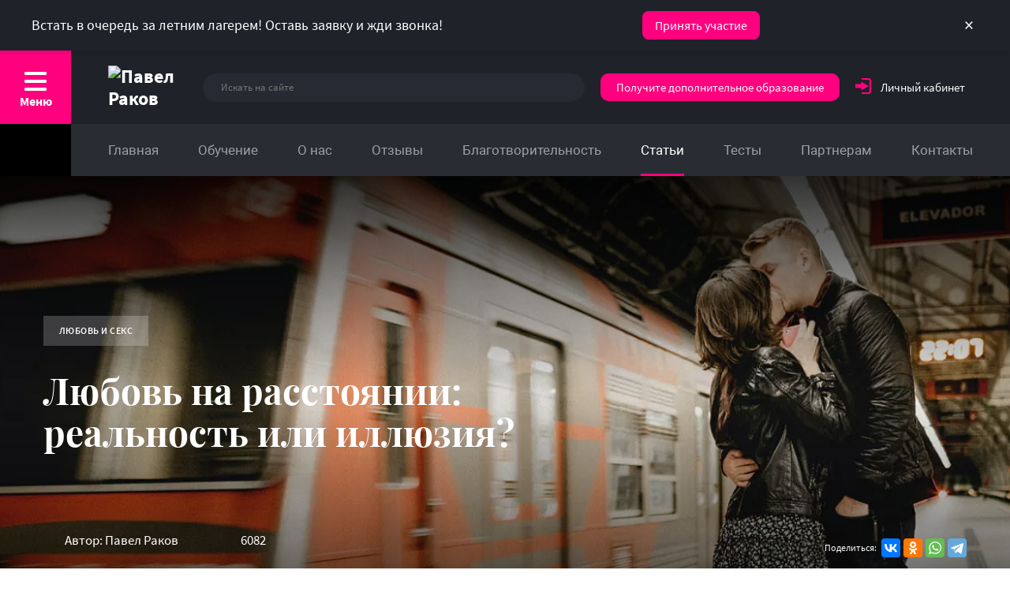

--- FILE ---
content_type: text/html; charset=UTF-8
request_url: https://pavelrakov.com/articles/lyubov-i-seks/lyubov-na-rasstoyanii-realnost-ili-illyuziya/
body_size: 40129
content:
 
<!DOCTYPE html>
<html lang="ru" prefix="og: https://ogp.me/ns#">
<head>
<meta http-equiv="Content-Type" content="text/html; charset=UTF-8" />
<meta http-equiv="X-UA-Compatible" content="IE=edge">
<meta name="viewport" content="width=device-width,initial-scale=1,maximum-scale=1">
<!--[if IE]><meta http-equiv="X-UA-Compatible" content="IE=edge, chrome=1"><![endif]-->
<meta name="HandheldFriendly" content="true">
<!-- <meta name="yandex-verification" content="dda143e2f7f62539" /> -->
<meta name="yandex-verification" content="def5f370deb25c06" />
<meta name="google-site-verification" content="Cy5y0stbW3bVOhuO7bebMYFy5uCylUmmfyDt9KzEA2A" />
<meta name="delight_webpconverter_attr" value="data-src|src">
<meta name="facebook-domain-verification" content="ky7e60i5uuuedcsc0vdj8xcud70jnp" />
<link rel="preload" href="/fonts/Roboto.woff2" as="font" type="font/woff2" crossorigin>
<link rel="preload" href="/fonts/playfairdisplaybold.woff2" as="font" type="font/woff2" crossorigin>
<link rel="preload" href="/fonts/SourceSansPro-Regular.woff" as="font" type="font/woff" crossorigin>
<link rel="preload" href="/fonts/SourceSansPro-Bold.woff" as="font" type="font/woff" crossorigin>
<link rel="preload" href="/fonts/SourceSansPro-Black.woff" as="font" type="font/woff" crossorigin>
<link rel="preload" href="/fonts/SourceSansPro-Italic.woff" as="font" type="font/woff" crossorigin>
<link rel="preload" href="/fonts/SourceSansPro-SemiBold.woff" as="font" type="font/woff" crossorigin>
<link rel="preload" href="/img/sprite.svg" as="font" type="image/svg+xml" crossorigin>
<link rel="preload" href="/css/style.min.css?v=1.80" as="style">
<link rel="preload" href="/js/jquery-1.11.0.min.js" as="script">
<link rel="preload" href="/js/slick.min.js" as="script">
<link rel="canonical" href="/articles/lyubov-i-seks/lyubov-na-rasstoyanii-realnost-ili-illyuziya/" />
<link rel="shortcut icon" href="/favicon.ico">
<link rel="icon" href="/favicon.ico">
<link href="/css/style.min.css?v=1.77" type="text/css" rel="stylesheet">
<meta property="og:title" content="4 совета тем, кто строит отношения на расстоянии" />
<meta property="og:description" content="Говорят, что в разлуке любовь только крепнет. А есть ли правда в этих словах? Почему одни пары могут строить отношения на расстоянии, а другие не выдерживают и недели вдали друг от друга?" />
<meta property="og:image" content="https://pavelrakov.com/upload/iblock/f9c/f9c9f5de9a31aa424f0181349ef1b2d8.jpg" />
<meta name="description" content="Говорят, что в разлуке любовь только крепнет. А есть ли правда в этих словах? Почему одни пары могут строить отношения на расстоянии, а другие не выдерживают и недели вдали друг от друга?" />
<title>4 совета тем, кто строит отношения на расстоянии</title>

<meta property="og:url" content="https://pavelrakov.com/articles/lyubov-i-seks/lyubov-na-rasstoyanii-realnost-ili-illyuziya/" />
 
	
<script type="text/javascript" src="/js/jquery-1.11.0.min.js"></script>
<script type="text/javascript" src="/js/slick.min.js"></script>
 
<style>.privacy-policy-msg {display: none !important;}</style>


</head>


<body>

<script src="//code.jivo.ru/widget/vI0tj68AMu" async></script>
<header class="header">
<div class="header__block">
<div class="menu-button menu-button_inverse js__menu-button"><span></span><span></span><span></span><b>Меню</b></div>
<div class="header__block--site-name">
<a href="/" class="header__block--title"><img src="/img/logo-company.svg" alt="Павел Раков"/></a>
</div>
<div class="header__block--search-block">
<form class="header__block--search-form" action="/search/">
<input class="header__block--search-input" type="text" name="q" placeholder="Искать на сайте">
<span class="header__block--search-icon">
<input class="offcanvas__search--submit" type="submit" style="cursor: pointer; font-size: 0;height: 100%;left: 0;opacity: 0;position: absolute;top: 0;width: 100%;z-index: 1;">
<svg class="icon">
<use xlink:href="/img/sprite.svg#icons--001-search"></use>

</svg>
</span>
</form>
</div>
	
<div class="header--phone_mobile" id="headerMobilePhone"><a class="header--phone_mobile--link" href="tel:+79391145209">Позвонить</a>
<p class="header--phone_mobile--text">
+79391145209</p>
<span class="header--phone_mobile--info">Пн. - Сб. 10:00 - 19:00</span>
</div>
<a class="header__block--offers ask-head" target="_blank" rel="nofollow noopener sponsored" href="https://lp-pavelrakov.ru/psychologytrainer?utm_source=offwebsite_header" style="background-color: rgb(255, 0, 126); border-radius: 10px; color: white; padding: 10px 20px; text-decoration: none; display: inline-block;">
    Получите дополнительное образование
</a>
<div class="header__block--offers lc-header" rel="nofollow noopener sponsored" style="cursor: pointer; margin-right: 0;">

<a target="_blank" rel="nofollow noopener" href="https://my.pavelrakov.com">
<span class="header__block--offers-icon" style="width: 20px;">
<img src="/upload/delight.webpconverter/img/lk.png.webp?1761690840324" data-webp-src="/img/lk.png" alt="Личный кабинет">
</span></a>

<a target="_blank" rel="nofollow noopener" href="https://my.pavelrakov.com" style="color: #fff">Личный кабинет</a>

<div class="lc-header-menu">
<!--
<a target="_blank" rel="nofollow noopener" href="https://my.pavelrakov.com/">Кабинет EDPROSTUDY</a>
<a target="_blank" rel="nofollow noopener" href="https://course.pavelrakov.online/">Кабинет Getcourse</a>
-->

</div>
</div>
</div>
<nav class="header__navigation ">
<div class="icon-button header__navigation--calendar">

</div>


<ul class="header__navigation--list no_banner">
			<li class="header__navigation--item"><a class="header__navigation--link" href="/">Главная</a></li>
		
			<li class="header__navigation--item"><a class="header__navigation--link" href="/shop/">Обучение</a></li>
		
			<li class="header__navigation--item"><a class="header__navigation--link" href="/about/">О нас</a></li>
		
			<li class="header__navigation--item"><a class="header__navigation--link" href="/feedbacks/">Отзывы</a></li>
		
			<li class="header__navigation--item"><a class="header__navigation--link" href="/projects/">Благотворительность</a></li>
		
			<li class="header__navigation--item header__navigation--item_active"><a class="header__navigation--link" href="/articles/">Статьи</a></li>
		
			<li class="header__navigation--item"><a class="header__navigation--link" href="/tests/">Тесты</a></li>
		
			<li class="header__navigation--item"><a class="header__navigation--link" href="/for-partners/">Партнерам</a></li>
		
			<li class="header__navigation--item"><a class="header__navigation--link" href="/contacts/">Контакты</a></li>
		

</ul>
</nav>
	<div id="sticky-bar" class="sticky-bar">
	  <div class="sticky-bar__content">
	    <span class="sticky-bar__text">
	      Встать в очередь за летним лагерем! Оставь заявку и жди звонка!
	    </span>
	    <a href="https://pavelrakovtrening.getcourse.ru/anketa_predzapisi_llnovember?utm_source=mainsite&utm_medium=plashka" class="sticky-bar__btn" targer="_blank">Принять участие</a>
	    <button class="sticky-bar__close" aria-label="Закрыть плашку">×</button>
	  </div>
	</div>
	</header>
<style>
.sticky-bar {
    position: fixed;
    top: 0;
    left: 0;
    right: 0;
    background: #1f2229;
    color: white;
    font-size: 18px;
    z-index: 10000;
    display: flex;
    justify-content: center;
    align-items: center;
    padding: 12px 16px;
    box-shadow: 0 2px 5px rgba(0,0,0,0.1);
    flex-direction: column;
    text-align: center;
}

body.with-sticky-bar {
    padding-top: auto;
}

@media (min-width: 768px) {
    .sticky-bar {
        height: 64px;
        flex-direction: row;
        text-align: left;
    }

    body.with-sticky-bar {
        padding-top: 64px;
    }
}

.sticky-bar__content {
    max-width: 1200px;
    width: 100%;
    display: flex;
    align-items: center;
    justify-content: space-between;
    flex-wrap: wrap;
    gap: 12px;
}

.sticky-bar__btn {
    background: #ff007e;
    color: #ffffff;
    padding: 10px 16px;
    border-radius: 8px;
    font-size: 16px;
    text-decoration: none;
    white-space: nowrap;
}

.sticky-bar__close {
    background: none;
    border: none;
    color: white;
    font-size: 24px;
    cursor: pointer;
    line-height: 1;
}

@media (max-width: 767px) {
    .sticky-bar__content {
        flex-direction: column;
        align-items: flex-start;
    }

    .sticky-bar__text {
        font-size: 14px;
        margin-bottom: 8px;
    }

    .sticky-bar__btn {
        width: 100%;
        text-align: center;
    }

    .sticky-bar__close {
        align-self: flex-end;
        font-size: 28px;
    }

    body.with-sticky-bar {
        padding-top: 100px;
    }
}

.exit-popup-overlay {
    position: fixed;
    top: 0;
    left: 0;
    width: 100%;
    height: 100%;
    background: rgba(0,0,0,0.6);
    display: flex;
    justify-content: center;
    align-items: center;
    z-index: 10050;
}

.exit-popup {
    background: #fff;
    max-width: 600px;
    padding: 30px;
    border-radius: 16px;
    box-shadow: 0 0 20px rgba(0,0,0,0.3);
    position: relative;
    font-size: 16px;
    line-height: 1.5;
}

.exit-popup__close {
    position: absolute;
    top: 12px;
    right: 16px;
    font-size: 22px;
    background: none;
    border: none;
    cursor: pointer;
}

.exit-popup_button {
    text-align: center;
}

.exit-popup__btn {
    display: inline-block;
    background: #ff007e;
    color: #ffffff;
    padding: 12px 24px;
    border-radius: 10px;
    text-decoration: none;
    margin-top: 20px;
}
</style>
<div class="main-wrapper no-banner"  itemscope itemtype="https://schema.org/BlogPosting">


<div class="banner">
			<style type="text/css">	
			.banner .banner__img.mobile {display: none}			
			@media (max-width: 540px) {
				.banner .banner__img {display: none}
				.banner .banner__img.mobile {display: block !important}
			}
		</style>
		<div class="banner__img mobile"><img src="/upload/delight.webpconverter/upload/iblock/12d/12ddc2102dea9b37fdf75c1f28c5f70f.jpg.webp?167239133936192" data-webp-src="/upload/iblock/12d/12ddc2102dea9b37fdf75c1f28c5f70f.jpg" alt="Любовь на расстоянии: реальность или иллюзия?"></div>
	
<div class="banner__img" itemprop="image" itemscope itemtype="https://schema.org/ImageObject">
	<img itemprop="image url" src="/upload/delight.webpconverter/upload/resize_cache/iblock/825/1400_465_2/825b34ac53b77a8bcc6efa5ff77a991b.jpg.webp?167239135968738" data-webp-src="/upload/resize_cache/iblock/825/1400_465_2/825b34ac53b77a8bcc6efa5ff77a991b.jpg" alt="Любовь на расстоянии: реальность или иллюзия?" style="object-position: center center;">
	<meta itemprop="width" content="1440">
	<meta itemprop="height" content="533">
</div>
            <div class="banner__content" itemprop="publisher" itemscope itemtype="https://schema.org/Organization">
            	<meta itemprop="name" content="Тренинговый центр Павла Ракова">
                <meta itemprop="telephone" content="8-800-333-77-80">
                <meta itemprop="address" content="г. Москва, 1-й Магистральный тупик, 11с1, Бизнес-центр Ярд оф.7">
				<div itemprop="logo" itemscope itemtype="https://schema.org/ImageObject" style="display:none">
					<img alt="Логотип сайта" itemprop="image url" src="/upload/delight.webpconverter/img/logo_pr.png.webp?17616908401202" data-webp-src="/img/logo_pr.png"/>
                    <meta itemprop="width" content="123">
                    <meta itemprop="height" content="73">
				</div>
	            <div class="banner__badges">
                    <div class="light-badge">Любовь и секс</div>
                </div>
                <h1 style="max-width: 750px;" class="banner__title">
								Любовь на расстоянии: реальность или иллюзия?								</h1>
                <div class="banner__info">
                    <div class="info-marker" style="width: 180px;">
                        <svg class="icon">
                            <use xlink:href="/img/sprite.svg#icons--019-profile"></use>
                        </svg>Автор: Павел Раков					</div>
					
					<div class="info-marker">
                        <svg class="icon">
                            <use xlink:href="/img/sprite.svg#icons--016-eye"></use>
                        </svg>
					6082                    </div>
                </div>
                <div class="share-block"><span>Поделиться:&nbsp;&nbsp;&nbsp;</span>
					<script defer src="https://yastatic.net/es5-shims/0.0.2/es5-shims.min.js"></script>
					<script defer src="https://yastatic.net/share2/share.js"></script>
					<div class="ya-share2" data-services="collections,vkontakte,facebook,odnoklassniki,whatsapp,telegram"></div>
                </div>
				
<script type="text/javascript">
$(document).ready(function(){
	document.getElementsByClassName("share-block")[0].innerHTML = document.getElementsByClassName("share-block")[0].innerHTML.replace(/%2F&amp;/g, '%2F%2F%3Futm_source%3Dcentr_com%26utm_medium%3Dsocialshare&amp;');
})
</script>        </div>
</div>
        <div class="container has_aside has-author article">
            <div class="breadcrumbs" itemscope itemtype="https://schema.org/BreadcrumbList">
                <span itemprop="itemListElement" itemscope itemtype="https://schema.org/ListItem">
                    <a class="breadcrumb" href="/" itemprop="item">
                        <span itemprop="name">Главная</span>
                        <meta itemprop="position" content="0">
                    </a>
                </span>
                <span itemprop="itemListElement" itemscope itemtype="https://schema.org/ListItem">
                    <a class="breadcrumb" href="/articles/" itemprop="item">
                        <span itemprop="name">Статьи</span>
                        <meta itemprop="position" content="1">
                    </a>
                </span>
                <span itemprop="itemListElement" itemscope itemtype="https://schema.org/ListItem">
                    <a class="breadcrumb" href="/articles/lyubov-i-seks/" itemprop="item">
                        <span itemprop="name">Любовь и секс</span>
                        <meta itemprop="position" content="2">
                    </a>
                </span>
                <span>
                    <span class="breadcrumb breadcrumb_current">
                                                        Любовь на расстоянии: реальность или иллюзия?                                                </span>
                </span>
			</div>
            
            <div class="main-content">
			 
		<meta itemprop="datePublished" content="2020-10-26">
        <meta itemprop="dateModified" content="2020-10-26">
        
        <div class="article-block" itemprop="articleBody">
					    <h2 class="title" itemprop="headline">«Я люблю его, но мы так далеки»: все об отношениях на расстоянии</h2>
				
				<div class="toc-block bg_white">
					<div class="toc">
					</div>
				</div>				
				<div class="article-content">
								<p>
	 Говорят, что в разлуке любовь только крепнет. А есть ли правда в этих словах? Почему одни пары могут строить отношения на расстоянии, а другие не выдерживают и недели вдали друг от друга? Предлагаю сегодня подробнее поговорить про любовь на расстоянии и обсудить все ее «подводные камни». Если вы согласны, то давайте приступим!
</p>
<h2>Почему мы строим отношения с теми, кто не рядом?</h2>
<p>
 <br>
</p>
<p>
 <img width="700" alt="01 (3).jpg" data-src="/upload/delight.webpconverter/upload/medialibrary/0d8/0d8f1199614a40768f3f0807469e5235.jpg.webp?167239134810522" data-webp-data-src="/upload/medialibrary/0d8/0d8f1199614a40768f3f0807469e5235.jpg" height="350" title="Любовь на расстоянии: реальность или иллюзия?01 (3).jpg"><br>
</p>
<p>
	 Еще несколькими годами ранее люди <a href="https://pavelrakov.com/articles/idealnye-otnosheniya-po-lyubvi/proverka-na-prochnost-kak-sberech-lyubov-v-slozhnykh-situatsiyakh/"><span style="color: #1155cc;">строили отношения</span></a> только в реальной жизни. Сейчас же, с появлением приложений для знакомств, делать это можно и в онлайне. Как показывают наблюдения, в интернете мы чувствуем себя в большей безопасности, а значит, можем спокойно и подробно рассказать собеседнику о себе, задать неудобные вопросы и т. д. В реальности же очень многие просто стесняются это делать.&nbsp;
</p>
<h2>Плюсы и минусы отношений на расстоянии</h2>
<p>
 <br>
</p>
<p>
 <img width="700" alt="02 (3).jpg" data-src="/upload/delight.webpconverter/upload/medialibrary/c0d/c0d2ffbcc22cba9c527077736a9734d0.jpg.webp?167239135411996" data-webp-data-src="/upload/medialibrary/c0d/c0d2ffbcc22cba9c527077736a9734d0.jpg" height="350" title="Любовь на расстоянии: реальность или иллюзия?02 (3).jpg"><br>
</p>
<p>
	 Как себя вести, если любовь на расстоянии вдруг вторглась в вашу жизнь? Прежде всего, взвесьте все плюсы и минусы таких отношений. С одной стороны, вы можете проявлять себя в общении более открыто и откровенно. А с другой — нет уверенности в том, что партнер в вас действительно заинтересован. Да и вообще нет уверенности в отношениях. Он может переписываться с вами, клясться в любви, но при этом иметь семью или любовницу.&nbsp;&nbsp;
</p>
<h2>Как проверить, жива ли любовь на расстоянии?</h2>
<p>
 <br>
</p>
<p>
 <img width="700" alt="03 (2).jpg" data-src="/upload/delight.webpconverter/upload/medialibrary/8af/8afdc529a6d3a9ac913d61fbdc92caef.jpg.webp?167239135426430" data-webp-data-src="/upload/medialibrary/8af/8afdc529a6d3a9ac913d61fbdc92caef.jpg" height="350" title="Любовь на расстоянии: реальность или иллюзия?03 (2).jpg"><br>
</p>
<p>
	 Предположим, что вы проживаете в одном городе, а любимый человек находится в другом (по работе или на постоянной основе — неважно). Как понять, что вашим чувствам ничего не угрожает? Воспользуйтесь статьей <a href="https://pavelrakov.com/articles/idealnye-otnosheniya-po-lyubvi/15-priznakov-togo-chto-muzhchina-s-vami-vserez-i-nadolgo/"><span style="color: #1155cc;">«Чек-лист серьезных отношений»</span></a> и проверьте мужчину. А если говорить вкратце, то вот признаки, которые должны насторожить:
</p>
<ol>
	<li>
	Партнер не особенно интересуется вами, гораздо большее удовольствие он получает рассказывая о себе. </li>
	<li>
	Ему не хватает на вас времени. </li>
	<li>
	Он не строит никаких более или менее реальных планов — даже гипотетических — относительно вашего совместного будущего.&nbsp; </li>
	<li>
	Он отмахивается от ваших проблем, не желая даже вникнуть в их суть.
	<p>
	</p>
 </li>
</ol>
<p>
	 Если вы заметили, что ваш партнер ведет себя подобным образом, то попробуйте вывести его на серьезный разговор об отношениях. Спросите, какие перспективы романа он видит, или почему проявляет холодность по отношению к вам. Вариантов ответа может быть два:&nbsp;
</p>
<ul>
	<li>
	человек разлюбил вас, но боится в этом признаться&nbsp; </li>
	<li>
	он продолжает любить, но растерян и не понимает, как сохранить чувства
	<p>
	</p>
 </li>
</ul>
<p>
	 Если ваш случай — второй, то воспользуйтесь советами психолога по сохранению любви на расстоянии. О них я расскажу прямо сейчас.
</p>
<h2>Как сохранить любовь и отношения на расстоянии?</h2>
 <br>
 <img width="700" alt="04 (2).jpg" data-src="/upload/delight.webpconverter/upload/medialibrary/e77/e77b18f7b1ab32ca5d64b1ecf849da45.jpg.webp?167239135612072" data-webp-data-src="/upload/medialibrary/e77/e77b18f7b1ab32ca5d64b1ecf849da45.jpg" height="350" title="Любовь на расстоянии: реальность или иллюзия?04 (2).jpg"><br>
<h3>Учитесь говорить и слушать</h3>
<p>
	 Каждый из вас должен проговаривать с партнером собственные чувства. Например, вы заявляете, что стали ощущать себя одиноко. Любящий и внимательный мужчина постарается этот вопрос как-то решить. То же самое требуется и от вас.&nbsp;&nbsp;
</p>
<h3>Говорите о реальных перспективах</h3>
<p>
	 Не надо строить воздушные замки, но можно и нужно обсуждать то, каким вы видите дальнейшее развитие романа.&nbsp;
</p>
<h3>Выясните ожидания партнера&nbsp;</h3>
<p>
	 Если вы только начали общаться, то спросите, чего человек<a href="https://pavelrakov.com/articles/lyubov-i-seks/my-ne-mozhem-byt-vmeste-5-pregrad-na-puti-k-lyubvi/"><span style="color: #1155cc;"> ждет от отношений</span></a>. Вдруг ваши взгляды не совпадают? Например, ему хочется дружеской переписки, а вам — искренней любви.&nbsp;
</p>
<h3>Задавайте больше вопросов</h3>
<p>
	 Это еще один совет для тех, кто только начал переписку на расстоянии. В онлайне сложно понять, что человек представляет из себя на самом деле, поэтому наводящие вопросы не помешают. Чем сложнее они будут, и чем больше вы их зададите — тем лучше.&nbsp;
</p>
<p>
	 <a href="https://pavelrakov.com/page/20/test_think_men/">
								<img class="pic_desctop" src="/upload/delight.webpconverter/upload/iblock/456/4568bdce388fa7e6b260dfb4f37d7e67.jpg.webp?167239134310906" data-webp-src="/upload/iblock/456/4568bdce388fa7e6b260dfb4f37d7e67.jpg" alt="рекомендуем">
								<img class="pic_mobile" src="/upload/delight.webpconverter/upload/iblock/5e8/5e8d2520c8b6cab1af94108626b5a7ca.jpg.webp?167239134410664" data-webp-src="/upload/iblock/5e8/5e8d2520c8b6cab1af94108626b5a7ca.jpg" alt="рекомендуем">
							</a><br>
</p>
<p>
	 Больше про любовь на расстоянии и о том, возможна ли она, читайте в статьях рубрики <a href="https://pavelrakov.com/articles/sekrety-znakomstva-i-pervogo-svidaniya/"><span style="color: #1155cc;">«Секреты знакомства и первого свидания»</span></a> на официальном сайте ТЦ Павла Ракова. А если вы уже развиваете роман с далеким от вас человеком, то приглашаю на вебинар «Дом гармоничных отношений». Он поможет понять, чего вы хотите от партнера, как с ним взаимодействовать и поддерживать любовь, находясь за сотни километров друг от друга.&nbsp;&nbsp;
</p>
<p>
	 А каково ваше мнение по данному вопросу, девушки? Можно ли верить партнеру на расстоянии, или такая любовь заведомо обречена?
</p>				</div>
<br><br>	

<div id="GC-FORM" style="display:none">
</div>	

	
	        <div class="promo-banner  promo-banner__white" style="opacity: 0;">
	            <div class="container">
	                <div class="promo-banner-body"> 
	                    <div class="promo-banner-content__date">31<br><div class="promo-banner-content__montth">октября 2025</div></div>
	                    <div class="promo-banner-body__left">
	                        <div class="promo-banner-content__title">В Летнем лагере мы объединили 3 мощных тренинга Павла Ракова, направленных на развитие тела, души и разума</div>
	                    </div>
	                    <div class="promo-banner-body__right">
	                        <div class="promo-banner-content">
	                            <div class="promo-banner-content__offer">Бесплатный вебинар Павла Ракова</div>
	                        </div>
	                    </div>
						<a href="#subs" class="promo-banner-btn">Хочу знать</a>
	                    <div class="close-promo-banner"></div>
	                </div>
	            </div>
	        </div>	


			
			<div class="lead4" id="subs">
				<div class="l_speaker">
					<div class="speaker_photo"><img src="/upload/delight.webpconverter/upload/resize_cache/uf/e75/100_100_2/e754e7e43e3ea2cac03e0362831e155a.png.webp?16723913632012" data-webp-src="/upload/resize_cache/uf/e75/100_100_2/e754e7e43e3ea2cac03e0362831e155a.png"></div>
					<div class="speaker_info">Павел Раков <br><span>Ведущий</span></div>
					<div class="speaker_stripes"></div>
				</div>

				<div class="l_title">
					<span>Разберитесь в себе за пару часов</span>
					<a class="button-colored" style="margin-top: 20px;" target="_blank" rel="nofollow noopener" href="https://lp.pavelrakov.com/llnew" tabindex="0">Узнать подробнее</a>
				</div>

				<div class="wrap">
					<style>
						.wrap {
							padding-left: 25px;
							padding-right: 25px;
							width: 100%;
						}

						@media screen and (max-width: 630px) {
							.wrap {
								padding-left: 5px;
								padding-right: 5px;
							}
						}
					</style>
				</div>
			</div>
			<div class="lead_stripes"><img src="/img/lead_stripes.svg" alt="lead_stripes"></div>
		

            <div class="interesting rec_products">
                <p class="title small">Рекомендуемые товары (1 шт.)</p>
                    <div class="interesting__arrows js__interesting--arrows-items"></div>
                    <div class="interesting__slider js__interesting--slider-items">
 
	                    <a href="/shop/master-klassy/master-klass-kak-vlyubit-v-sebya-muzhchinu-i-uderzhat-sostoyanie-vlyublennosti/" class="info-card info-card__nopadding">
                        <div class="info-card__img">
																<img src="/upload/delight.webpconverter/upload/iblock/852/85227e087239b5fba57e616e5ac168fd.jpg.webp?167239134236754" data-webp-src="/upload/iblock/852/85227e087239b5fba57e616e5ac168fd.jpg" alt="Мастер-класс «Как влюбить в себя мужчину и удержать состояние влюбленности»">
															                        </div>
                        <div class="info-card__content">
                            <p class="info-card--name">Мастер-класс «Как влюбить в себя мужчину и удержать состояние влюбленности»</p>
                            <div class="info-card__marker">
                            </div>
                        </div>
                    </a>	
					
				
                </div>
            </div>
<script>if(!window.BX)window.BX={};if(!window.BX.message)window.BX.message=function(mess){if(typeof mess==='object'){for(let i in mess) {BX.message[i]=mess[i];} return true;}};</script>
<script>(window.BX||top.BX).message({"JS_CORE_LOADING":"Загрузка...","JS_CORE_NO_DATA":"- Нет данных -","JS_CORE_WINDOW_CLOSE":"Закрыть","JS_CORE_WINDOW_EXPAND":"Развернуть","JS_CORE_WINDOW_NARROW":"Свернуть в окно","JS_CORE_WINDOW_SAVE":"Сохранить","JS_CORE_WINDOW_CANCEL":"Отменить","JS_CORE_WINDOW_CONTINUE":"Продолжить","JS_CORE_H":"ч","JS_CORE_M":"м","JS_CORE_S":"с","JSADM_AI_HIDE_EXTRA":"Скрыть лишние","JSADM_AI_ALL_NOTIF":"Показать все","JSADM_AUTH_REQ":"Требуется авторизация!","JS_CORE_WINDOW_AUTH":"Войти","JS_CORE_IMAGE_FULL":"Полный размер"});</script>

<script src="/bitrix/js/main/core/core.min.js?1761521590229643"></script>

<script>BX.Runtime.registerExtension({"name":"main.core","namespace":"BX","loaded":true});</script>
<script>BX.setJSList(["\/bitrix\/js\/main\/core\/core_ajax.js","\/bitrix\/js\/main\/core\/core_promise.js","\/bitrix\/js\/main\/polyfill\/promise\/js\/promise.js","\/bitrix\/js\/main\/loadext\/loadext.js","\/bitrix\/js\/main\/loadext\/extension.js","\/bitrix\/js\/main\/polyfill\/promise\/js\/promise.js","\/bitrix\/js\/main\/polyfill\/find\/js\/find.js","\/bitrix\/js\/main\/polyfill\/includes\/js\/includes.js","\/bitrix\/js\/main\/polyfill\/matches\/js\/matches.js","\/bitrix\/js\/ui\/polyfill\/closest\/js\/closest.js","\/bitrix\/js\/main\/polyfill\/fill\/main.polyfill.fill.js","\/bitrix\/js\/main\/polyfill\/find\/js\/find.js","\/bitrix\/js\/main\/polyfill\/matches\/js\/matches.js","\/bitrix\/js\/main\/polyfill\/core\/dist\/polyfill.bundle.js","\/bitrix\/js\/main\/core\/core.js","\/bitrix\/js\/main\/polyfill\/intersectionobserver\/js\/intersectionobserver.js","\/bitrix\/js\/main\/lazyload\/dist\/lazyload.bundle.js","\/bitrix\/js\/main\/polyfill\/core\/dist\/polyfill.bundle.js","\/bitrix\/js\/main\/parambag\/dist\/parambag.bundle.js"]);
</script>
<script>BX.Runtime.registerExtension({"name":"delight_webp","namespace":"window","loaded":true});</script>
<script>BX.Runtime.registerExtension({"name":"pull.protobuf","namespace":"BX","loaded":true});</script>
<script>BX.Runtime.registerExtension({"name":"rest.client","namespace":"window","loaded":true});</script>
<script>(window.BX||top.BX).message({"pull_server_enabled":"N","pull_config_timestamp":0,"shared_worker_allowed":"Y","pull_guest_mode":"N","pull_guest_user_id":0,"pull_worker_mtime":1761520489});(window.BX||top.BX).message({"PULL_OLD_REVISION":"Для продолжения корректной работы с сайтом необходимо перезагрузить страницу."});</script>
<script>BX.Runtime.registerExtension({"name":"pull.client","namespace":"BX","loaded":true});</script>
<script>BX.Runtime.registerExtension({"name":"pull","namespace":"window","loaded":true});</script>
<script>BX.Runtime.registerExtension({"name":"ui.design-tokens","namespace":"window","loaded":true});</script>
<script>BX.Runtime.registerExtension({"name":"main.pageobject","namespace":"BX","loaded":true});</script>
<script>(window.BX||top.BX).message({"JS_CORE_LOADING":"Загрузка...","JS_CORE_NO_DATA":"- Нет данных -","JS_CORE_WINDOW_CLOSE":"Закрыть","JS_CORE_WINDOW_EXPAND":"Развернуть","JS_CORE_WINDOW_NARROW":"Свернуть в окно","JS_CORE_WINDOW_SAVE":"Сохранить","JS_CORE_WINDOW_CANCEL":"Отменить","JS_CORE_WINDOW_CONTINUE":"Продолжить","JS_CORE_H":"ч","JS_CORE_M":"м","JS_CORE_S":"с","JSADM_AI_HIDE_EXTRA":"Скрыть лишние","JSADM_AI_ALL_NOTIF":"Показать все","JSADM_AUTH_REQ":"Требуется авторизация!","JS_CORE_WINDOW_AUTH":"Войти","JS_CORE_IMAGE_FULL":"Полный размер"});</script>
<script>BX.Runtime.registerExtension({"name":"window","namespace":"window","loaded":true});</script>
<script>BX.Runtime.registerExtension({"name":"ls","namespace":"window","loaded":true});</script>
<script>BX.Runtime.registerExtension({"name":"image","namespace":"window","loaded":true});</script>
<script>BX.Runtime.registerExtension({"name":"ui.fonts.opensans","namespace":"window","loaded":true});</script>
<script>BX.Runtime.registerExtension({"name":"main.popup","namespace":"BX.Main","loaded":true});</script>
<script>BX.Runtime.registerExtension({"name":"main.loader","namespace":"BX","loaded":true});</script>
<script>BX.Runtime.registerExtension({"name":"ui.design-tokens.air","namespace":"window","loaded":true});</script>
<script>BX.Runtime.registerExtension({"name":"ui.icon-set.api.core","namespace":"BX.UI.IconSet","loaded":true});</script>
<script>BX.Runtime.registerExtension({"name":"ui.icon-set","namespace":"window","loaded":true});</script>
<script>BX.Runtime.registerExtension({"name":"ui.icon-set.outline","namespace":"window","loaded":true});</script>
<script>(window.BX||top.BX).message({"UI_TAG_SELECTOR_SEARCH_PLACEHOLDER":"поиск","UI_TAG_SELECTOR_ADD_BUTTON_CAPTION":"Добавить","UI_TAG_SELECTOR_ADD_BUTTON_CAPTION_MORE":"Добавить еще","UI_TAG_SELECTOR_ADD_BUTTON_CAPTION_SINGLE":"Изменить","UI_TAG_SELECTOR_CREATE_BUTTON_CAPTION":"Создать","UI_SELECTOR_SEARCH_LOADER_TEXT":"Идет поиск дополнительных результатов...","UI_SELECTOR_SEARCH_TAB_TITLE":"Поиск","UI_SELECTOR_SEARCH_STUB_TITLE":"Нет совпадений","UI_SELECTOR_SEARCH_STUB_SUBTITLE_MSGVER_1":"Попробуйте изменить условия поиска","UI_SELECTOR_RECENT_TAB_TITLE":"Последние","UI_SELECTOR_ITEM_LINK_TITLE":"подробнее","UI_SELECTOR_TAB_STUB_TITLE":"В категории \u0026laquo;#TAB_TITLE#\u0026raquo; ничего не найдено","UI_SELECTOR_CREATE_ITEM_LABEL":"Создать:"});</script>
<script type="extension/settings" data-extension="ui.entity-selector">{"extensions":["catalog.entity-selector","highloadblock.entity-selector","im.entity-selector","landing.entity-selector","seo.entity-selector"]}</script>
<script type="extension/settings" data-extension="catalog.entity-selector">{"entities":[{"id":"product","options":{"dynamicLoad":true,"dynamicSearch":true,"searchFields":[{"name":"supertitle","type":"string","system":true},{"name":"SEARCH_PROPERTIES","type":"string"},{"name":"PREVIEW_TEXT","type":"string"},{"name":"DETAIL_TEXT","type":"string"},{"name":"PARENT_NAME","type":"string"},{"name":"PARENT_SEARCH_PROPERTIES","type":"string"},{"name":"PARENT_PREVIEW_TEXT","type":"string"},{"name":"PARENT_DETAIL_TEXT","type":"string"}],"itemOptions":{"default":{"avatar":"\/bitrix\/js\/catalog\/entity-selector\/src\/images\/product.svg","captionOptions":{"fitContent":true,"maxWidth":150}}}}},{"id":"product_variation","options":{"dynamicLoad":false,"dynamicSearch":true,"searchFields":[{"name":"supertitle","type":"string","system":true},{"name":"SEARCH_PROPERTIES","type":"string"},{"name":"PREVIEW_TEXT","type":"string"},{"name":"DETAIL_TEXT","type":"string"},{"name":"PARENT_NAME","type":"string"},{"name":"PARENT_SEARCH_PROPERTIES","type":"string"},{"name":"PARENT_PREVIEW_TEXT","type":"string"},{"name":"PARENT_DETAIL_TEXT","type":"string"}],"itemOptions":{"default":{"avatar":"\/bitrix\/js\/catalog\/entity-selector\/src\/images\/product.svg","captionOptions":{"fitContent":true,"maxWidth":150}}}}},{"id":"variation","options":{"dynamicLoad":true,"dynamicSearch":true,"searchFields":[{"name":"supertitle","type":"string","system":true},{"name":"SEARCH_PROPERTIES","type":"string"},{"name":"PREVIEW_TEXT","type":"string"},{"name":"DETAIL_TEXT","type":"string"},{"name":"PARENT_NAME","type":"string"},{"name":"PARENT_SEARCH_PROPERTIES","type":"string"},{"name":"PARENT_PREVIEW_TEXT","type":"string"},{"name":"PARENT_DETAIL_TEXT","type":"string"}],"itemOptions":{"default":{"avatar":"\/bitrix\/js\/catalog\/entity-selector\/src\/images\/product.svg","captionOptions":{"fitContent":true,"maxWidth":150}}}}},{"id":"store","options":{"itemOptions":{"default":{"avatar":"\/bitrix\/js\/catalog\/entity-selector\/src\/images\/store.svg"}}}},{"id":"dynamic","options":{"itemOptions":{"default":{"avatar":"\/bitrix\/js\/catalog\/entity-selector\/src\/images\/dynamic.svg"}}}},{"id":"agent-contractor-product-variation","options":{"dynamicLoad":true,"dynamicSearch":true,"searchFields":[{"name":"supertitle","type":"string","system":true},{"name":"SEARCH_PROPERTIES","type":"string"},{"name":"PREVIEW_TEXT","type":"string"},{"name":"DETAIL_TEXT","type":"string"},{"name":"PARENT_NAME","type":"string"},{"name":"PARENT_SEARCH_PROPERTIES","type":"string"},{"name":"PARENT_PREVIEW_TEXT","type":"string"},{"name":"PARENT_DETAIL_TEXT","type":"string"}],"itemOptions":{"default":{"avatar":"\/bitrix\/js\/catalog\/entity-selector\/src\/images\/product.svg","captionOptions":{"fitContent":true,"maxWidth":150}}}}},{"id":"agent-contractor-section","options":{"dynamicLoad":true,"dynamicSearch":true,"searchFields":[{"name":"supertitle","type":"string","system":true},{"name":"SEARCH_PROPERTIES","type":"string"},{"name":"PREVIEW_TEXT","type":"string"},{"name":"DETAIL_TEXT","type":"string"},{"name":"PARENT_NAME","type":"string"},{"name":"PARENT_SEARCH_PROPERTIES","type":"string"},{"name":"PARENT_PREVIEW_TEXT","type":"string"},{"name":"PARENT_DETAIL_TEXT","type":"string"}],"itemOptions":{"default":{"avatar":"\/bitrix\/js\/catalog\/entity-selector\/src\/images\/product.svg","captionOptions":{"fitContent":true,"maxWidth":150}}},"tagOptions":{"default":{"textColor":"#535c69","bgColor":"#d2f95f"}}}}]}</script>
<script>BX.Runtime.registerExtension({"name":"catalog.entity-selector","namespace":"window","loaded":true});</script>
<script type="extension/settings" data-extension="highloadblock.entity-selector">{"entities":[{"id":"highloadblock-element","options":{"dynamicLoad":true,"dynamicSearch":true}}]}</script>
<script>BX.Runtime.registerExtension({"name":"highloadblock.entity-selector","namespace":"window","loaded":true});</script>
<script type="extension/settings" data-extension="im.entity-selector">{"entities":[{"id":"im-bot","options":{"dynamicLoad":true,"dynamicSearch":true,"itemOptions":{"default":{"supertitle":"Чат-бот","textColor":"#725acc"},"network":{"textColor":"#0a962f"},"support24":{"textColor":"#0165af"}}}},{"id":"im-chat","options":{"dynamicLoad":true,"dynamicSearch":true,"itemOptions":{"CHANNEL":{"supertitle":"Канал"},"ANNOUNCEMENT":{"supertitle":"Чат анонсов"},"GROUP":{"supertitle":"Групповой чат"},"VIDEOCONF":{"supertitle":"Чат видеконференции"},"CALL":{"supertitle":"Чат звонка"},"CRM":{"supertitle":"Чат сделки"},"SONET_GROUP":{"supertitle":"Чат группы"},"CALENDAR":{"supertitle":"Чат встречи"},"TASKS":{"supertitle":"Чат задачи"},"SUPPORT24_NOTIFIER":{"supertitle":"Поддержка24","textColor":"#0165af"},"SUPPORT24_QUESTION":{"supertitle":"Вопрос в поддержку","textColor":"#0165af"},"LINES":{"supertitle":"Открытая линия","textColor":"#0a962f"},"LIVECHAT":{"supertitle":"Открытая линия","textColor":"#0a962f"}}}},{"id":"im-chat-user","options":{"dynamicLoad":true,"dynamicSearch":true}},{"id":"im-user","options":{"dynamicLoad":true,"dynamicSearch":true}},{"id":"im-recent","options":{"dynamicLoad":true}},{"id":"imbot-network","options":{"dynamicSearch":true}}]}</script>
<script>BX.Runtime.registerExtension({"name":"im.entity-selector","namespace":"window","loaded":true});</script>
<script type="extension/settings" data-extension="landing.entity-selector">{"entities":[{"id":"landing","options":{"itemOptions":{"default":{"avatarOptions":{"bgSize":"cover"}},"folder":{"avatar":"\/bitrix\/js\/landing\/entity-selector\/src\/images\/icon-folder.svg"}},"dynamicLoad":true,"dynamicSearch":true}}]}</script>
<script>BX.Runtime.registerExtension({"name":"landing.entity-selector","namespace":"window","loaded":true});</script>
<script>BX.Runtime.registerExtension({"name":"ui.entity-selector","namespace":"BX.UI.EntitySelector","loaded":true});</script>
<script>(window.BX||top.BX).message({"UI_SWITCHER_ON":"вкл","UI_SWITCHER_OFF":"выкл"});(window.BX||top.BX).message({"UI_SWITCHER_ON":"вкл","UI_SWITCHER_OFF":"выкл"});</script>
<script>BX.Runtime.registerExtension({"name":"ui.switcher","namespace":"BX.UI","loaded":true});</script>
<script>BX.Runtime.registerExtension({"name":"ui.cnt","namespace":"BX.UI","loaded":true});</script>
<script>BX.Runtime.registerExtension({"name":"ui.icon-set.main","namespace":"window","loaded":true});</script>
<script>(window.BX||top.BX).message({"UI_BUTTONS_SAVE_BTN_TEXT":"Сохранить","UI_BUTTONS_CREATE_BTN_TEXT":"Создать","UI_BUTTONS_ADD_BTN_TEXT":"Добавить","UI_BUTTONS_SEND_BTN_TEXT":"Отправить","UI_BUTTONS_CANCEL_BTN_TEXT":"Отменить","UI_BUTTONS_CLOSE_BTN_TEXT":"Закрыть","UI_BUTTONS_APPLY_BTN_TEXT":"Применить"});</script>
<script>BX.Runtime.registerExtension({"name":"ui.buttons","namespace":"BX.UI","loaded":true});</script>
<script>BX.Runtime.registerExtension({"name":"fx","namespace":"window","loaded":true});</script>
<script>(window.BX||top.BX).message({"AMPM_MODE":false});(window.BX||top.BX).message({"MONTH_1":"Январь","MONTH_2":"Февраль","MONTH_3":"Март","MONTH_4":"Апрель","MONTH_5":"Май","MONTH_6":"Июнь","MONTH_7":"Июль","MONTH_8":"Август","MONTH_9":"Сентябрь","MONTH_10":"Октябрь","MONTH_11":"Ноябрь","MONTH_12":"Декабрь","MONTH_1_S":"января","MONTH_2_S":"февраля","MONTH_3_S":"марта","MONTH_4_S":"апреля","MONTH_5_S":"мая","MONTH_6_S":"июня","MONTH_7_S":"июля","MONTH_8_S":"августа","MONTH_9_S":"сентября","MONTH_10_S":"октября","MONTH_11_S":"ноября","MONTH_12_S":"декабря","MON_1":"янв","MON_2":"фев","MON_3":"мар","MON_4":"апр","MON_5":"мая","MON_6":"июн","MON_7":"июл","MON_8":"авг","MON_9":"сен","MON_10":"окт","MON_11":"ноя","MON_12":"дек","DAY_OF_WEEK_0":"Воскресенье","DAY_OF_WEEK_1":"Понедельник","DAY_OF_WEEK_2":"Вторник","DAY_OF_WEEK_3":"Среда","DAY_OF_WEEK_4":"Четверг","DAY_OF_WEEK_5":"Пятница","DAY_OF_WEEK_6":"Суббота","DOW_0":"Вс","DOW_1":"Пн","DOW_2":"Вт","DOW_3":"Ср","DOW_4":"Чт","DOW_5":"Пт","DOW_6":"Сб","FD_SECOND_AGO_0":"#VALUE# секунд назад","FD_SECOND_AGO_1":"#VALUE# секунду назад","FD_SECOND_AGO_10_20":"#VALUE# секунд назад","FD_SECOND_AGO_MOD_1":"#VALUE# секунду назад","FD_SECOND_AGO_MOD_2_4":"#VALUE# секунды назад","FD_SECOND_AGO_MOD_OTHER":"#VALUE# секунд назад","FD_SECOND_DIFF_0":"#VALUE# секунд","FD_SECOND_DIFF_1":"#VALUE# секунда","FD_SECOND_DIFF_10_20":"#VALUE# секунд","FD_SECOND_DIFF_MOD_1":"#VALUE# секунда","FD_SECOND_DIFF_MOD_2_4":"#VALUE# секунды","FD_SECOND_DIFF_MOD_OTHER":"#VALUE# секунд","FD_SECOND_SHORT":"#VALUE#с","FD_MINUTE_AGO_0":"#VALUE# минут назад","FD_MINUTE_AGO_1":"#VALUE# минуту назад","FD_MINUTE_AGO_10_20":"#VALUE# минут назад","FD_MINUTE_AGO_MOD_1":"#VALUE# минуту назад","FD_MINUTE_AGO_MOD_2_4":"#VALUE# минуты назад","FD_MINUTE_AGO_MOD_OTHER":"#VALUE# минут назад","FD_MINUTE_DIFF_0":"#VALUE# минут","FD_MINUTE_DIFF_1":"#VALUE# минута","FD_MINUTE_DIFF_10_20":"#VALUE# минут","FD_MINUTE_DIFF_MOD_1":"#VALUE# минута","FD_MINUTE_DIFF_MOD_2_4":"#VALUE# минуты","FD_MINUTE_DIFF_MOD_OTHER":"#VALUE# минут","FD_MINUTE_0":"#VALUE# минут","FD_MINUTE_1":"#VALUE# минуту","FD_MINUTE_10_20":"#VALUE# минут","FD_MINUTE_MOD_1":"#VALUE# минуту","FD_MINUTE_MOD_2_4":"#VALUE# минуты","FD_MINUTE_MOD_OTHER":"#VALUE# минут","FD_MINUTE_SHORT":"#VALUE#мин","FD_HOUR_AGO_0":"#VALUE# часов назад","FD_HOUR_AGO_1":"#VALUE# час назад","FD_HOUR_AGO_10_20":"#VALUE# часов назад","FD_HOUR_AGO_MOD_1":"#VALUE# час назад","FD_HOUR_AGO_MOD_2_4":"#VALUE# часа назад","FD_HOUR_AGO_MOD_OTHER":"#VALUE# часов назад","FD_HOUR_DIFF_0":"#VALUE# часов","FD_HOUR_DIFF_1":"#VALUE# час","FD_HOUR_DIFF_10_20":"#VALUE# часов","FD_HOUR_DIFF_MOD_1":"#VALUE# час","FD_HOUR_DIFF_MOD_2_4":"#VALUE# часа","FD_HOUR_DIFF_MOD_OTHER":"#VALUE# часов","FD_HOUR_SHORT":"#VALUE#ч","FD_YESTERDAY":"вчера","FD_TODAY":"сегодня","FD_TOMORROW":"завтра","FD_DAY_AGO_0":"#VALUE# дней назад","FD_DAY_AGO_1":"#VALUE# день назад","FD_DAY_AGO_10_20":"#VALUE# дней назад","FD_DAY_AGO_MOD_1":"#VALUE# день назад","FD_DAY_AGO_MOD_2_4":"#VALUE# дня назад","FD_DAY_AGO_MOD_OTHER":"#VALUE# дней назад","FD_DAY_DIFF_0":"#VALUE# дней","FD_DAY_DIFF_1":"#VALUE# день","FD_DAY_DIFF_10_20":"#VALUE# дней","FD_DAY_DIFF_MOD_1":"#VALUE# день","FD_DAY_DIFF_MOD_2_4":"#VALUE# дня","FD_DAY_DIFF_MOD_OTHER":"#VALUE# дней","FD_DAY_AT_TIME":"#DAY# в #TIME#","FD_DAY_SHORT":"#VALUE#д","FD_MONTH_AGO_0":"#VALUE# месяцев назад","FD_MONTH_AGO_1":"#VALUE# месяц назад","FD_MONTH_AGO_10_20":"#VALUE# месяцев назад","FD_MONTH_AGO_MOD_1":"#VALUE# месяц назад","FD_MONTH_AGO_MOD_2_4":"#VALUE# месяца назад","FD_MONTH_AGO_MOD_OTHER":"#VALUE# месяцев назад","FD_MONTH_DIFF_0":"#VALUE# месяцев","FD_MONTH_DIFF_1":"#VALUE# месяц","FD_MONTH_DIFF_10_20":"#VALUE# месяцев","FD_MONTH_DIFF_MOD_1":"#VALUE# месяц","FD_MONTH_DIFF_MOD_2_4":"#VALUE# месяца","FD_MONTH_DIFF_MOD_OTHER":"#VALUE# месяцев","FD_MONTH_SHORT":"#VALUE#мес","FD_YEARS_AGO_0":"#VALUE# лет назад","FD_YEARS_AGO_1":"#VALUE# год назад","FD_YEARS_AGO_10_20":"#VALUE# лет назад","FD_YEARS_AGO_MOD_1":"#VALUE# год назад","FD_YEARS_AGO_MOD_2_4":"#VALUE# года назад","FD_YEARS_AGO_MOD_OTHER":"#VALUE# лет назад","FD_YEARS_DIFF_0":"#VALUE# лет","FD_YEARS_DIFF_1":"#VALUE# год","FD_YEARS_DIFF_10_20":"#VALUE# лет","FD_YEARS_DIFF_MOD_1":"#VALUE# год","FD_YEARS_DIFF_MOD_2_4":"#VALUE# года","FD_YEARS_DIFF_MOD_OTHER":"#VALUE# лет","FD_YEARS_SHORT_0":"#VALUE#л","FD_YEARS_SHORT_1":"#VALUE#г","FD_YEARS_SHORT_10_20":"#VALUE#л","FD_YEARS_SHORT_MOD_1":"#VALUE#г","FD_YEARS_SHORT_MOD_2_4":"#VALUE#г","FD_YEARS_SHORT_MOD_OTHER":"#VALUE#л","CAL_BUTTON":"Выбрать","CAL_TIME_SET":"Установить время","CAL_TIME":"Время","FD_LAST_SEEN_TOMORROW":"завтра в #TIME#","FD_LAST_SEEN_NOW":"только что","FD_LAST_SEEN_TODAY":"сегодня в #TIME#","FD_LAST_SEEN_YESTERDAY":"вчера в #TIME#","FD_LAST_SEEN_MORE_YEAR":"более года назад","FD_UNIT_ORDER":"Y m d H i s","FD_SEPARATOR":"\u0026#32;","FD_SEPARATOR_SHORT":"\u0026#32;"});</script>
<script type="extension/settings" data-extension="main.date">{"formats":{"FORMAT_DATE":"DD.MM.YYYY","FORMAT_DATETIME":"DD.MM.YYYY HH:MI:SS","SHORT_DATE_FORMAT":"d.m.Y","MEDIUM_DATE_FORMAT":"j M Y","LONG_DATE_FORMAT":"j F Y","DAY_MONTH_FORMAT":"j F","DAY_SHORT_MONTH_FORMAT":"j M","SHORT_DAY_OF_WEEK_MONTH_FORMAT":"D, j F","SHORT_DAY_OF_WEEK_SHORT_MONTH_FORMAT":"D, j M","DAY_OF_WEEK_MONTH_FORMAT":"l, j F","FULL_DATE_FORMAT":"l, j F  Y","SHORT_TIME_FORMAT":"H:i","LONG_TIME_FORMAT":"H:i:s"}}</script>
<script>BX.Runtime.registerExtension({"name":"main.date","namespace":"BX.Main","loaded":true});</script>
<script>BX.Runtime.registerExtension({"name":"popup","namespace":"window","loaded":true});</script>
<script>(window.BX||top.BX).message({"WEEK_START":1});</script>
<script>BX.Runtime.registerExtension({"name":"date","namespace":"window","loaded":true});</script>
<script>BX.Runtime.registerExtension({"name":"timer","namespace":"window","loaded":true});</script>
<script>BX.Runtime.registerExtension({"name":"html_editor","namespace":"window","loaded":true});</script>
<script>(window.BX||top.BX).message({"LANGUAGE_ID":"ru","FORMAT_DATE":"DD.MM.YYYY","FORMAT_DATETIME":"DD.MM.YYYY HH:MI:SS","COOKIE_PREFIX":"BITRIX_SM","SERVER_TZ_OFFSET":"10800","UTF_MODE":"Y","SITE_ID":"s2","SITE_DIR":"\/","USER_ID":"","SERVER_TIME":1768700135,"USER_TZ_OFFSET":0,"USER_TZ_AUTO":"Y","bitrix_sessid":"a014f942cdf3fd5146a05f5598154266"});</script>


<script src="/bitrix/js/delight.webpconverter/delight.webp.js?16723916022265"></script>
<script src="/bitrix/js/pull/protobuf/protobuf.min.js?167239161476433"></script>
<script src="/bitrix/js/pull/protobuf/model.min.js?167239161414190"></script>
<script src="/bitrix/js/rest/client/rest.client.min.js?16723916079240"></script>
<script src="/bitrix/js/pull/client/pull.client.min.js?176152049049849"></script>
<script src="/bitrix/js/main/pageobject/dist/pageobject.bundle.min.js?1761521590531"></script>
<script src="/bitrix/js/main/core/core_window.min.js?176152064376324"></script>
<script src="/bitrix/js/main/core/core_ls.min.js?17615215002683"></script>
<script src="/bitrix/js/main/core/core_image.min.js?167239160612436"></script>
<script src="/bitrix/js/main/popup/dist/main.popup.bundle.min.js?176152163167261"></script>
<script src="/bitrix/js/main/loader/dist/loader.bundle.min.js?17615207544392"></script>
<script src="/bitrix/js/ui/icon-set/api/core/dist/ui.icon-set.core.bundle.min.js?176152162738154"></script>
<script src="/bitrix/js/ui/entity-selector/dist/entity-selector.bundle.min.js?1761521624174205"></script>
<script src="/bitrix/js/ui/switcher/dist/ui.switcher.bundle.min.js?17615215608553"></script>
<script src="/bitrix/js/ui/cnt/dist/cnt.bundle.min.js?176152159710460"></script>
<script src="/bitrix/js/ui/buttons/dist/ui.buttons.bundle.min.js?176152162760865"></script>
<script src="/bitrix/js/main/core/core_fx.min.js?16723916069768"></script>
<script src="/bitrix/js/main/date/main.date.min.js?176152152921981"></script>
<script src="/bitrix/js/main/core/core_date.min.js?176151685926661"></script>
<script src="/bitrix/js/main/core/core_timer.min.js?17615169174311"></script>
<script src="/bitrix/js/fileman/html_editor/range.min.js?167239160748591"></script>
<script src="/bitrix/js/fileman/html_editor/html-actions.min.js?176152056458360"></script>
<script src="/bitrix/js/fileman/html_editor/html-views.min.js?176152156651844"></script>
<script src="/bitrix/js/fileman/html_editor/html-parser.min.js?176152156457027"></script>
<script src="/bitrix/js/fileman/html_editor/html-base-controls.min.js?176152056467755"></script>
<script src="/bitrix/js/fileman/html_editor/html-controls.min.js?1761521564120794"></script>
<script src="/bitrix/js/fileman/html_editor/html-components.min.js?16723916077831"></script>
<script src="/bitrix/js/fileman/html_editor/html-snippets.min.js?167239160716791"></script>
<script src="/bitrix/js/fileman/html_editor/html-editor.min.js?176152156680043"></script>
<script src="/bitrix/js/main/dd.min.js?176151851811114"></script>
<meta name="delight_webpconverter_attr" value="data-src|src">
<script>
					(function () {
						"use strict";

						var counter = function ()
						{
							var cookie = (function (name) {
								var parts = ("; " + document.cookie).split("; " + name + "=");
								if (parts.length == 2) {
									try {return JSON.parse(decodeURIComponent(parts.pop().split(";").shift()));}
									catch (e) {}
								}
							})("BITRIX_CONVERSION_CONTEXT_s2");

							if (cookie && cookie.EXPIRE >= BX.message("SERVER_TIME"))
								return;

							var request = new XMLHttpRequest();
							request.open("POST", "/bitrix/tools/conversion/ajax_counter.php", true);
							request.setRequestHeader("Content-type", "application/x-www-form-urlencoded");
							request.send(
								"SITE_ID="+encodeURIComponent("s2")+
								"&sessid="+encodeURIComponent(BX.bitrix_sessid())+
								"&HTTP_REFERER="+encodeURIComponent(document.referrer)
							);
						};

						if (window.frameRequestStart === true)
							BX.addCustomEvent("onFrameDataReceived", counter);
						else
							BX.ready(counter);
					})();
				</script>



<div class="article-comments">

<div id="comments">
<script>
BX.viewImageBind(
	'blg-comment-1104',
	false, 
	{tag:'IMG', attr: 'data-bx-image'}
);

BX.message({'BPC_ERROR_NO_TEXT':'Вы должны ввести текст сообщения'});
</script>
<div class="blog-comments" id="blg-comment-1104">
<a name="comments"></a>
<script>

//	it is scripts from old-version editor. Them work with new editor too and not was overwriting.

function showComment(key, error, userName, userEmail, needData)
{
			BX.ajax.getCaptcha(function(data) {
			BX("captcha_word").value = "";
			BX("captcha_code").value = data["captcha_sid"];
			BX("captcha").src = '/bitrix/tools/captcha.php?captcha_code=' + data["captcha_sid"];
			BX("captcha").style.display = "";
		});
			subject = '';
	comment = '';

	if(needData == "Y")
	{
		subject = window["title"+key];
		comment = window["text"+key];
	}
	
	var pFormCont = BX('form_c_del');
	BX('form_comment_' + key).appendChild(pFormCont); // Move form
	pFormCont.style.display = "block";

	document.form_comment.parentId.value = key;
	document.form_comment.edit_id.value = '';
	document.form_comment.act.value = 'add';
	document.form_comment.post.value = 'Отправить';
	document.form_comment.action = document.form_comment.action + "#" + key;

	if(error == "Y")
	{
		if(comment.length > 0)
		{
			comment = comment.replace(/\/</gi, '<');
			comment = comment.replace(/\/>/gi, '>');
		}
		if(userName.length > 0)
		{
			userName = userName.replace(/\/</gi, '<');
			userName = userName.replace(/\/>/gi, '>');
			document.form_comment.user_name.value = userName;
		}
		if(userEmail.length > 0)
		{
			userEmail = userEmail.replace(/\/</gi, '<');
			userEmail = userEmail.replace(/\/>/gi, '>');
			document.form_comment.user_email.value = userEmail;
		}
		if(subject && subject.length>0 && document.form_comment.subject)
		{
			subject = subject.replace(/\/</gi, '<');
			subject = subject.replace(/\/>/gi, '>');
			document.form_comment.subject.value = subject;
		}
	}

	files = BX('form_comment')["UF_BLOG_COMMENT_DOC[]"];
	if(files !== null && typeof files != 'undefined')
	{
		if(!files.length)
		{
			BX.remove(files);
		}
		else
		{
			for(i = 0; i < files.length; i++)
				BX.remove(BX(files[i]));
		}
	}
	filesForm = BX.findChild(BX('blog-comment-user-fields-UF_BLOG_COMMENT_DOC'), {'className': 'file-placeholder-tbody' }, true, false);
	if(filesForm !== null && typeof filesForm != 'undefined')
		BX.cleanNode(filesForm, false);

	filesForm = BX.findChild(BX('blog-comment-user-fields-UF_BLOG_COMMENT_DOC'), {'className': 'feed-add-photo-block' }, true, true);
	if(filesForm !== null && typeof filesForm != 'undefined')

	{
		for(i = 0; i < filesForm.length; i++)
		{
			if(BX(filesForm[i]).parentNode.id != 'file-image-template')
				BX.remove(BX(filesForm[i]));
		}
	}

	filesForm = BX.findChild(BX('blog-comment-user-fields-UF_BLOG_COMMENT_DOC'), {'className': 'file-selectdialog' }, true, false);
	if(filesForm !== null && typeof filesForm != 'undefined')
	{
		BX.hide(BX.findChild(BX('blog-comment-user-fields-UF_BLOG_COMMENT_DOC'), {'className': 'file-selectdialog' }, true, false));
		BX.show(BX('blog-upload-file'));
	}

	onLightEditorShow(comment);
	return false;
}


function hideShowComment(url, id)
{
	var bcn = BX('blg-comment-'+id);
	BX.showWait(bcn);
	bcn.id = 'blg-comment-'+id+'old';
	BX('err_comment_'+id).innerHTML = '';

	BX.ajax.get(url, function(data) {
		var obNew = BX.processHTML(data, true);
		scripts = obNew.SCRIPT;
		BX.ajax.processScripts(scripts, true);
		var nc = BX('new_comment_'+id);
		var bc = BX('blg-comment-'+id+'old');
		nc.style.display = "none";
		nc.innerHTML = data;
		
		if(BX('blg-comment-'+id))
		{
			bc.innerHTML = BX('blg-comment-'+id).innerHTML;
		}
		else
		{
			BX('err_comment_'+id).innerHTML = nc.innerHTML;
		}
		BX('blg-comment-'+id+'old').id = 'blg-comment-'+id;

		BX.closeWait();
	});

	return false;
}

function deleteComment(url, id)
{
	BX.showWait(BX('blg-comment-'+id));

	BX.ajax.get(url, function(data) {
		var obNew = BX.processHTML(data, true);
		scripts = obNew.SCRIPT;
		BX.ajax.processScripts(scripts, true);

		var nc = BX('new_comment_'+id);
		nc.style.display = "none";
		nc.innerHTML = data;

		if(BX('blg-com-err'))
		{
			BX('err_comment_'+id).innerHTML = nc.innerHTML;
		}
		else
		{
			BX('blg-comment-'+id).innerHTML = nc.innerHTML;
		}
		nc.innerHTML = '';
		
		BX.closeWait();
	});

	return false;
}

</script><script>

//for NEW EDITOR processing
window.FCForm = function(arParams)
{
	this.url = '';
	this.lhe = '';
	this.entitiesId = {};
	this.form = BX(arParams['formId']);
	this.handler = window.LHEPostForm.getHandler(arParams['editorId']);
	this.editorName = arParams['editorName'];
	this.editorId = arParams['editorId'];
	this.eventNode = this.handler.eventNode;

	if (this.eventNode)
	{
		BX.addCustomEvent(this.eventNode, 'OnBeforeShowLHE', BX.delegate(function() {
			if (BX.browser.IsIOS() && BX.browser.IsMobile())
			{
				BX.addClass(window["document"]["documentElement"], 'bx-ios-fix-frame-focus');
				if (top && top["document"])
					BX.addClass(top["document"]["documentElement"], 'bx-ios-fix-frame-focus');
			}
			var node = this._getPlacehoder();
			if (node)
			{
				BX.show(node);
			}
		}, this));
	}

	this.windowEvents =
		{
			OnUCAfterRecordEdit : BX.delegate(function(entityId, id, data, act) {
								BX.ajax.getCaptcha(function(data) {
					BX("captcha_word").value = "";
					BX("captcha_code").value = data["captcha_sid"];
					BX("captcha").src = '/bitrix/tools/captcha.php?captcha_code=' + data["captcha_sid"];
					BX("captcha").style.display = "";
				});
								
				if (!!this.entitiesId[entityId]) {
					if (act === "EDIT" || act === "ADD" || act === "REPLY")
					{
						this.show([entityId, id], [data['messageBBCode'], data['messageTitle']], data['messageFields'], act);
						this.editing = true;
					}
					else
					{
						this.hide(true);
						if (!!data['errorMessage']) {
							this.id = [entityId, id];
							this.showError(data['errorMessage']);
						}
						else if (!!data['okMessage']) {
							this.id = [entityId, id];
							this.showNote(data['okMessage']);
							this.id = null;
						}
					}
				}
			}, this),

			OnUCUserReply : BX.delegate(function(entityId, commentId, safeEdit) {
				if (!this._checkTextSafety([entityId, 0], safeEdit))
					return;
	
				if (this.entitiesId[entityId])
				{
					this.show([entityId, commentId]);
				}
			}, this),

			OnUCAfterCommentCancel : BX.delegate(function() {this.hide(true);}, this),
		};
};

window.FCForm.prototype = {
	linkEntity : function(Ent) {
		if (!!Ent)
		{
			for(var ii in Ent)
			{
				if (Ent.hasOwnProperty(ii))
				{
					this.entitiesId[ii] = Ent[ii];
				}
			}
		}
		if (!this.windowEventsSet && !!this.entitiesId)
		{
			BX.addCustomEvent(window, 'OnUCUserReply', this.windowEvents.OnUCUserReply);
			BX.addCustomEvent(window, 'OnUCAfterRecordEdit', this.windowEvents.OnUCAfterRecordEdit);
			BX.addCustomEvent(window, 'OnUCAfterCommentCancel', this.windowEvents.OnUCAfterCommentCancel);
			this.windowEventsSet = true;
		}
	},
	_checkTextSafety : function(id, checkObj) {
		if (checkObj === true)
		{
			checkObj = id;
			if (this.id && this.id.join('-') != id.join('-') && this.handler.editorIsLoaded && this.handler.oEditor.IsContentChanged())
				return window.confirm(BX.message('MPL_SAFE_EDIT'));
			return true;
		}
		return checkObj === false;
	},
	_getPlacehoder : function(res) {
		res = (!!res ? res : this.id);
		return (!!res ? BX('record-' + res.join('-') + '-placeholder') : null);
	},
//	todo: in switcher we must show\hide "add comment". Now it do nothing
	_getSwitcher : function(res) {
		res = (!!res ? res : this.id);
		return (!!res ? BX('record-' + res[0] + '-switcher') : null);
	},
	hide : function(quick)
	{
		if (this.eventNode.style.display != 'none') {
			BX.onCustomEvent(this.eventNode, 'OnShowLHE', [(quick === true ? false : 'hide')]);
		}
		if (quick) {
			BX.hide(this.form);
			document.body.appendChild(this.form);
		}
	},
	show : function(id, text, data, act)
	{
		if (this.id && !!id && this.id.join('-') == id.join('-'))
			return true;
		else
			this.hide(true);
		
		BX.show(this.form);

		if (this.form.subject)
		{
// 			title is not reinit in editor, do it manual
			if(typeof(text[1]) != 'undefined')
				this.form.subject.value = text[1];
			else
				this.form.subject.value = '';
		}

		this.id = id;
		this.parentId = (act == 'REPLY' ? id[1] : false);	//parentID for reply comment, for add or edit - not needed
		this.jsCommentId = BX.util.getRandomString(20);
		var node = this._getPlacehoder();

		node.appendChild(this.form);
		BX.onCustomEvent(this.eventNode, 'OnShowLHE', ['show']);
		BX.onCustomEvent(this.eventNode, 'OnUCFormAfterShow', [this, text[0], data]);

		return true;
	},
	submit : function() {
		if (this.busy === true)
			return 'busy';
		
		this.clearError();
		var text = (this.handler.editorIsLoaded ? this.handler.oEditor.GetContent() : '');

		if (!text)
		{
			this.showError(BX.message('BPC_ERROR_NO_TEXT'));
			return false;
		}
		BX.showWait(this.eventNode);
		this.busy = true;

		var post_data = {};
		window.convertFormToArray(this.form, post_data);
		post_data['REVIEW_TEXT'] = text;
		post_data['NOREDIRECT'] = "Y";
		post_data['MODE'] = "RECORD";
		post_data['id'] = this.id;
		if (this.jsCommentId !== null)
			post_data['COMMENT_EXEMPLAR_ID'] = this.jsCommentId;
		post_data['SITE_ID'] = BX.message("SITE_ID");
		post_data['LANGUAGE_ID'] = BX.message("LANGUAGE_ID");

		if (this.editing === true)
		{
			post_data['REVIEW_ACTION'] = "EDIT";
			post_data["FILTER"] = {"ID" : this.id[1]};
		}
		BX.onCustomEvent(this.eventNode, 'OnUCFormSubmit', [this, post_data]);
		BX.onCustomEvent(window, 'OnUCFormSubmit', [this.id[0], this.id[1], this, post_data]);
		BX.ajax({
			'method': 'POST',
			'url': this.form.action,
			'data': post_data,
			'dataType' : 'html',
			'processData' : false,
			onsuccess: BX.proxy(function(data) {
				var true_data = data, ENTITY_XML_ID = this.id[0];
				if (!!data)
				{
					var dataProcessed = BX.processHTML(data, true);
					
//					run scripts to reinit comments data
					scripts = dataProcessed.SCRIPT;
					for(var s in scripts)
					{
						if (scripts.hasOwnProperty(s) && scripts[s].isInternal)
						{
							eval(scripts[s].JS);
						}
					}
					
					BX.ajax.processScripts(scripts, true);
//					commentEr object may be set in template
					if(window.commentEr && window.commentEr == "Y")
					{
						BX('err_comment_'+this.id[1]).innerHTML = data;
					}
					else
					{
						if(BX('edit_id').value > 0)
						{
							var commentId = 'blg-comment-'+this.id[1];
							if(BX(commentId))
							{
								var newComment = BX.create('div',{'html':data});	// tmp container for data
//								paste response data from tmp container
								BX(commentId).innerHTML = BX.findChild(newComment, {"attribute" : {"id": commentId}}, true).innerHTML;
								BX.cleanNode(newComment, true);
//								if(BX.browser.IsIE()) //for IE, numbered list not rendering well
//									setTimeout(function (){BX('blg-comment-'+id).innerHTML = BX('blg-comment-'+id).innerHTML}, 10);
							}
							else
							{
								BX('blg-comment-'+this.id[1]+'old').innerHTML = data;
								if(BX.browser.IsIE()) //for IE, numbered list not rendering well
									setTimeout(function (){BX('blg-comment-'+id+'old').innerHTML = BX('blg-comment-'+id+'old').innerHTML}, 10);
							}
						}
						else
						{
							BX('new_comment_cont_'+this.id[1]).innerHTML += data;
							if(BX.browser.IsIE()) //for IE, numbered list not rendering well
								setTimeout(function (){BX('new_comment_cont_'+this.id[1]).innerHTML = BX('new_comment_cont_'+this.id[1]).innerHTML}, 10);
						}
//						todo: what is it?
						BX('form_c_del').style.display = "none";
					}
					window.commentEr = false;
				}
				BX.closeWait(this.eventNode);
				this.hide(true);
				this.id = null;	// after closing form we must unattach them from comment entity
//				disable button before?
				BX('post-button').disabled = false;
				this.busy = false;
			}, this),
			
			onfailure: BX.delegate(function() {
				BX.closeWait(this.eventNode);
				this.busy = false;
			}, this)
		});
	},
	checkConsent: function() {
//		consent was set previously
		if(this.consent == true)
		{
			this.submit();
		}
		else
		{
//			to listen consent answer if they not set already
			var control = BX.UserConsent.load(BX('POST_BLOG_COMMENT_FORM'));
			
//			add new accept event with form submit
			BX.addCustomEvent(
				control,
				BX.UserConsent.events.save,
				BX.proxy(function () {this.consent = true; this.submit();}, this)
			);
			BX.addCustomEvent(
				control,
				BX.UserConsent.events.refused,
				BX.proxy(function () {this.consent = false;}, this)
			);
			
//			to open consent form if needed
			BX.onCustomEvent(this, 'OnUCFormCheckConsent', []);
		}
	},
	showError : function(text) {
		var node = BX('err_comment_'+this.id[1]);
		node.insertBefore(BX.create('div', {
				attrs : {"class": "feed-add-error"},
				html: '<div class="blog-errors blog-note-box blog-note-error"><div class="blog-error-text" id="blg-com-err">' + BX.util.htmlspecialchars(text) + '</div></div>'
			}),
			node.firstChild);
	},
	clearError : function() {
		BX('err_comment_'+this.id[1]).innerHTML = "";
	},
};

window.convertFormToArray = function(form, data)
{
	data = (!!data ? data : []);
	if(!!form){
		var
			i,
			_data = [],
			n = form.elements.length;

		for(i=0; i<n; i++)
		{
			var el = form.elements[i];
			if (el.disabled)
				continue;
			switch(el.type.toLowerCase())
			{
				case 'text':
				case 'textarea':
				case 'password':
				case 'hidden':
				case 'select-one':
					_data.push({name: el.name, value: el.value});
					break;
				case 'radio':
				case 'checkbox':
					if(el.checked)
						_data.push({name: el.name, value: el.value});
					break;
				case 'select-multiple':
					for (var j = 0; j < el.options.length; j++) {
						if (el.options[j].selected)
							_data.push({name : el.name, value : el.options[j].value});
					}
					break;
				default:
					break;
			}
		}

		var current = data;
		i = 0;

		while(i < _data.length)
		{
			var p = _data[i].name.indexOf('[');
			if (p == -1) {
				current[_data[i].name] = _data[i].value;
				current = data;
				i++;
			}
			else
			{
				var name = _data[i].name.substring(0, p);
				var rest = _data[i].name.substring(p+1);
				if(!current[name])
					current[name] = [];

				var pp = rest.indexOf(']');
				if(pp == -1)
				{
					current = data;
					i++;
				}
				else if(pp === 0)
				{
					//No index specified - so take the next integer
					current = current[name];
					_data[i].name = '' + current.length;
				}
				else
				{
					//Now index name becomes and name and we go deeper into the array
					current = current[name];
					_data[i].name = rest.substring(0, pp) + rest.substring(pp+1);
				}
			}
		}
	}
	return data;
};

window.editCommentNew = function(key, postId)
{
	var data = {
		messageBBCode : top["text"+key],
		messageTitle : top["title"+key],
		messageFields : {
			arImages : top["arImages"],
			arDocs : top["arComDocs"+key],
			arFiles : top["POST_COMMENT_MESSAGEFiles"],
			arDFiles : top["arComDFiles"+key],
			UrlPreview : top["UrlPreview"+key]}
	};
	BX.onCustomEvent(window, 'OnUCAfterRecordEdit', ['BLOG_' + postId, key, data, 'EDIT']);
};

window.replyCommentNewQuote = function(key, postId, element)
{
//	todo: arImages, arFiles etc
//	todo: can set empty data, it is not error?
	// var quote = document.createElement('blockquote');
	// quote.innerHTML = window[String('text'+key)];
	// console.log(element.closest('.blog-comment-content').firstElementChild.innerHTML);

	var data = {
		messageBBCode : window[String('text'+key)],
		messageTitle : '',
		messageFields : {
			arImages : top["arComFiles"+key],
			arDocs : top["arComDocs"+key],
			arFiles : top["arComFilesUf"+key],
			arDFiles : top["arComDFiles"+key],
			UrlPreview : top["UrlPreview"+key]}
	};
	BX.onCustomEvent(window, 'OnUCAfterRecordEdit', ['BLOG_' + postId, key, data, 'REPLY']);
	if (window.getSelection().toString() == ''){
		quote = element.closest('.blog-comment-content').firstElementChild.innerHTML;
	} else {
		quote = window.getSelection().toString();
	}
	frame = document.getElementsByClassName('bx-editor-iframe')[0].contentWindow.document;
	frame.open();
	frame.write(quote);
	frame.close();
};

window.replyCommentNew = function(key, postId)
{
//	todo: arImages, arFiles etc
//	todo: can set empty data, it is not error?
	var data = {
		messageBBCode : '',
		messageTitle : '',
		messageFields : {
			arImages : top["arComFiles"+key],
			arDocs : top["arComDocs"+key],
			arFiles : top["arComFilesUf"+key],
			arDFiles : top["arComDFiles"+key],
			UrlPreview : top["UrlPreview"+key]}
	};
	BX.onCustomEvent(window, 'OnUCAfterRecordEdit', ['BLOG_' + postId, key, data, 'REPLY']);
};

window.submitCommentNew = function()
{
			window["UC"]["fPOST_BLOG_COMMENT_FORM"].submit();
	};

window.cancelComment = function()
{
	BX.onCustomEvent(window, 'OnUCAfterCommentCancel');
};

window.__blogLinkEntity = function(entities, formId)
{
	if (!!window["UC"] && !!window["UC"]["f" + formId])
	{
		window["UC"]["f" + formId].linkEntity(entities);
	}
};

window.__blogOnUCFormAfterShow = function(obj, text, data) {
	data = (!!data ? data : {});
	var post_data = {
		ENTITY_XML_ID: obj.id[0],
		ENTITY_TYPE: obj.entitiesId[obj.id[0]][0],
		ENTITY_ID: obj.entitiesId[obj.id[0]][1],
		parentId: (!!obj.parentId ? obj.parentId : obj.id[1]),	//if set parent - it is reply. Other - add or edit, not use parent
		comment_post_id: obj.entitiesId[obj.id[0]][1],
		edit_id: (!!obj.parentId ? 0 : obj.id[1]),	//if set parent - it is reply, not need edit_id
		act: ((obj.id[1] <= 0 || !!obj.parentId) ? 'add' : 'edit'),
		logId: obj.entitiesId[obj.id[0]][2]
	};
	for (var ii in post_data)
	{
		if (!obj.form[ii])
			obj.form.appendChild(BX.create('INPUT', {attrs : {name : ii, type: "hidden"}}));
		obj.form[ii].value = post_data[ii];
	}

	onLightEditorShow(text, data);
};

window.__blogOnUCFormClear = function(obj) {
	LHEPostForm.reinitDataBefore(obj.editorId);
};

window.onLightEditorShow = function(content, data){
//	todo: adDocs, arImages etc
	var res = {};
	if (data["arFiles"])
	{
		var tmp2 = {}, name, size;
		for (var ij = 0; ij < data["arFiles"].length; ij++)
		{
			name = BX.findChild(BX('wdif-doc-' + data["arFiles"][ij]), {className : "feed-com-file-name"}, true);
			size = BX.findChild(BX('wdif-doc-' + data["arFiles"][ij]), {className : "feed-con-file-size"}, true);

			tmp2['F' + ij] = {
				FILE_ID : data["arFiles"][ij],
				FILE_NAME : (name ? name.innerHTML : "noname"),
				FILE_SIZE : (size ? size.innerHTML : "unknown"),
				CONTENT_TYPE : "notimage/xyz"};
		}
		res["UF_BLOG_COMMENT_DOC"] = {
			USER_TYPE_ID : "file",
			FIELD_NAME : "UF_BLOG_COMMENT_DOC[]",
			VALUE : tmp2};
	}
	if (data["arDocs"])
		res["UF_BLOG_COMMENT_FILE"] = {
			USER_TYPE_ID : "webdav_element",
			FIELD_NAME : "UF_BLOG_COMMENT_FILE[]",
			VALUE : BX.clone(data["arDocs"])};
	if (data["arDFiles"])
		res["UF_BLOG_COMMENT_FILE"] = {
			USER_TYPE_ID : "disk_file",
			FIELD_NAME : "UF_BLOG_COMMENT_FILE[]",
			VALUE : BX.clone(data["arDFiles"])};
	if (data["UrlPreview"])
		res["UF_BLOG_COMMENT_URL_PRV"] = {
			USER_TYPE_ID : "url_preview",
			FIELD_NAME : "UF_BLOG_COMMENT_URL_PRV",
			VALUE : BX.clone(data["UrlPreview"])};
	window.LHEPostForm.reinitData("POST_COMMENT_MESSAGE", content, res);
	if (data["arImages"])
	{
		var tmp,
			handler = LHEPostForm.getHandler("POST_COMMENT_MESSAGE"), controllerId = '',
			controller = null;
		
		for (id in handler['controllers'])
		{
			if (handler['controllers'].hasOwnProperty(id))
			{
				if (handler['controllers'][id]["parser"] && handler['controllers'][id]["parser"]["bxTag"] == "postimage")
				{
					controller = handler['controllers'][id];
					break;
				}
			}
		}
		
		for (var ii in data["arImages"])
		{
			if (data["arImages"].hasOwnProperty(ii))
			{
				tmp = data["arImages"][ii];
				tmp["id"] = data["arImages"][ii]["id"];
				tmp["parser"] = 'postimage';
				tmp["storage"] = 'bfile';

//				todo: add attached images in editor
//				if (controller)
//					controller.addFile(tmp);

				var ret = handler.checkFile(tmp.id, "common", tmp, true);
			}
		}
	}
}

window.__blogOnUCFormSubmit =  function(obj, post_data) {
	post_data["decode"] = "Y";	// to convert charset in component
};

window.blogCommentCtrlEnterHandler = function(e)
{
	submitCommentNew();
};


</script>

		<div id="form_comment_" style="display:none;">
			<div id="form_c_del" style="display:none;">
			<div class="blog-comment-form">

			<form method="POST" name="form_comment" id="POST_BLOG_COMMENT_FORM" action="/articles/lyubov-i-seks/lyubov-na-rasstoyanii-realnost-ili-illyuziya/">
			<input type="hidden" name="parentId" id="parentId" value="">
			<input type="hidden" name="edit_id" id="edit_id" value="">
			<input type="hidden" name="act" id="act" value="add">
			<input type="hidden" name="post" value="Y">
			<input type="hidden" name="sessid" id="sessid" value="a014f942cdf3fd5146a05f5598154266" />
			<div class="blog-comment-fields feed-comments-block">
									<div class="blog-comment-field blog-comment-field-user">
						<div class="blog-comment-field blog-comment-field-author"><div class="blog-comment-field-text"><label for="user_name">Ваше имя</label><span class="blog-required-field">*</span></div><span><input maxlength="255" size="30" tabindex="3" type="text" name="user_name" id="user_name" value=""></span></div>
						<div class="blog-comment-field-user-sep">&nbsp;</div>
						<div class="blog-comment-field blog-comment-field-email"><div class="blog-comment-field-text"><label for="">E-mail</label></div><span><input maxlength="255" size="30" tabindex="4" type="text" name="user_email" id="user_email" value=""></span></div>
						<div class="blog-clear-float"></div>
					</div>
									<input type="hidden" name="USE_NEW_EDITOR" value="Y"><script>
	BX.message({
		BX_FPD_LINK_1:'Добавить сотрудников, группы или отделы',
		BX_FPD_LINK_2:'Добавить еще',
		TAG_ADD: 'Добавить',
		MPF_IMAGE: 'Вставить изображение в сообщение',
		MPF_FILE: 'Кликните, чтобы вставить файл',
		MPF_FILE_INSERT_IN_TEXT: 'Вставить в текст',
		MPF_FILE_IN_TEXT: 'В тексте',
		MPF_SMILE_SET : 'наборы',
		MPF_TEMPLATE_FOLDER: '/bitrix/components/bitrix/main.post.form/templates/.default',
		MPF_NAME_TEMPLATE : '#NAME# #LAST_NAME#',
		MPF_SPOILER: 'Вставить спойлер',
		MPF_PIN_EDITOR_PANNEL: 'Закрепить панель с кнопками',
		MPF_MENTION_TASKS_LIMIT: 'Упомяните сотрудника в комментарии – он получит уведомление и точно не пропустит ваше сообщение. А ещё он автоматически добавится в задачу как наблюдатель.<p>Сейчас это недоступно на вашем тарифе, поэтому сотрудник не сможет подключиться к задаче. #A_BEGIN#Подробнее#A_END#',
	});
</script>
<div class="feed-add-post" id="divPOST_COMMENT_MESSAGE" >
		<div class="feed-add-post-dnd-notice">
		<div class="feed-add-post-dnd-inner">
			<span class="feed-add-post-dnd-icon"></span>
			<span class="feed-add-post-dnd-text">Перетащите файлы</span>
		</div>
	</div>
		<div class="feed-add-post-form feed-add-post-edit-form">
				<div class="feed-add-post-text">
<script>
BX.ready(function()
{
	BX.message({"MPF_COPILOT_BB_CODE":"Выключите режим BB-Code"});
	window['PlEditorPOST_BLOG_COMMENT_FORM'] = 	new BX.Main.PostForm(
		{
			id: 'POST_COMMENT_MESSAGE',
			name: '',
			formId: 'POST_BLOG_COMMENT_FORM',
			eventNode: BX('divPOST_COMMENT_MESSAGE'),
		},
		{"ctrlEnterHandler":"blogCommentCtrlEnterHandler","showPanelEditor":false,"lazyLoad":false,"urlPreviewId":"","parsers":["Bold","Italic","Underline","SmileList","RemoveFormat","Quote","Code","Translit"],"isDnDEnabled":true,"tasksLimitExceeded":false},
		{"arSize":{"width":0,"height":0},"CID":[]}	);
});
</script>
<script>BX.message({'UrlTitle':'Ссылка','SrcTitle':'Рисунок','DialogSave':'Сохранить','DialogClose':'Закрыть','Width':'Ширина','Height':'Высота','On':'включено','Off':'выключено','SpecialChar':'Вставить спецсимвол','InsertHr':'Вставить горизонтальный разделитель','Heading':'Заголовок','Preformatted':'Преформатирован','DragFloatingToolbar':'Панель инструментов','Quote':'Оформление текста в виде цитаты','InsertCode':'Оформление текста в виде кода','InsertCut':'Оформление текста предпросмотра','Translit':'Перекодировка транслит/латиница','CutTitle':'Ограничение текста предпросмотра','ListItems':'Элементы списка','AddLI':'Добавить пункт','AddLITitle':'Добавить пункт в список (Enter)','DelListItem':'Удалить пункт из списка','ComponentsTitle':'Компоненты','RefreshTaskbar':'Обновить','ButtonSearch':'Поиск/Замена','ButtonViewMode':'Режим просмотра','StyleSelectorName':'Стиль','StyleSelectorTitle':'Стиль и форматирование','FontSelectorTitle':'Шрифт','NoFontTitle':'не указывать','FontSizeTitle':'Размер шрифта','TemplateSelectorTitle':'Шаблон сайта','Bold':'Полужирный','Italic':'Курсив','Underline':'Подчеркнутый','Strike':'Зачеркнутый','BXEdForeColor':'Цвет текста','BXEdBackColor':'Цвет фона текста','BXEdDefaultColor':'По умолчанию','BXEdColorOther':'Другой...','RemoveFormat':'Удалить форматирование','ViewWysiwyg':'Визуальный режим','ViewCode':'Режим редактирования исходного кода','ViewSplitHor':'Совмещенный режим (по горизонтали)','ViewSplitVer':'Совмещенный режим (по вертикали)','DialogCancel':'Отменить','ComponentPropsTitle':'Параметры компонента \"#COMPONENT_NAME#\"','ComponentPropsWait':'Подождите, идет подгрузка параметров','NodeSelectBody':'Выделить все','NodeRemoveBodyContent':'Очистить содержимое','NodeSelect':'Выделить','NodeRemove':'Удалить','NodeProps':'Свойства','StyleNormal':'Обычный текст','StyleParagraph':'Абзац (тег P)','StyleDiv':'Блок (тег DIV)','StyleH1':'Заголовок 1','StyleH2':'Заголовок 2','StyleH3':'Заголовок 3','StyleH4':'Заголовок 4','StyleH5':'Заголовок 5','StyleH6':'Заголовок 6','HeadingMore':'Еще заголовки','Outdent':'Уменьшить отступ','Indent':'Увеличить отступ','OrderedList':'Нумерованный список','UnorderedList':'Список с маркерами','BXEdTable':'Таблица','BXEdInsertTable':'Вставить таблицу...','BXEdInsertTableTitle':'Расширенный диалог вставки таблицы','InsertLink':'Ссылка','EditLink':'Редактировать ссылку','BXEdAnchor':'Якорь','BXEdAnchorName':'Имя якоря','BXEdEditAnchor':'Редактировать якорь','BXEdAnchorInsertTitle':'Нажмите Enter, чтобы вставить','RemoveLink':'Удалить ссылку','InsertImage':'Изображение','Undo':'Отменить действие','Redo':'Повторить действие','BXEdSettings':'Настройки','BXEdFullscreen':'Развернуть на весь экран','BXEdFullscreenBack':'Развернуть на весь экран (Esc для возврата)','BXEdDefaultPropDialog':'Свойства: #NODES_LIST#','BXEdMore':'Еще...','BXEdTextAlign':'Выровнять...','AlignLeft':'Выровнять по левому краю','AlignCenter':'Выровнять по центру','AlignRight':'Выровнять по правому краю','AlignJustify':'Выровнять по ширине','ContMenuDefProps':'Свойства','ContMenuLinkEdit':'Редактировать ссылку','ContMenuLinkDel':'Убрать ссылку','ContMenuImgEdit':'Редактировать изображение','ContMenuImgDel':'Удалить изображение','ContMenuCleanDiv':'Убрать блок','ContMenuCleanDiv_Title':'Элемент будет заменен своим содержимым (дочерними элементами)','BXEdContMenuPhpCode':'Изменить код PHP','BXEdContMenuJavascript':'Изменить код Javascript','BXEdContMenuHtmlComment':'Изменить HTML-комментарий','BXEdContMenuIframe':'Изменить фрейм \"IFRAME\"','BXEdContMenuStyle':'Изменить стили \"STYLE\"','BXEdContMenuComponent':'Параметры компонента','BXEdContMenuComponentRemove':'Удалить компонент','BXEdPhpCode':'Код PHP','BXEdPhpCodeProtected':'Код PHP (Скрытый правами доступа)','BXEdHtmlComment':'HTML-комментарий','BXEdIframe':'Фрейм \"IFRAME\"','BXEdStyle':'Блок стилей \"STYLE\"','BXEdLinkType':'Вид ссылки','BXEdLinkTypeInner':'на документ на сервере','BXEdLinkTypeOuter':'на другой сайт','BXEdLinkTypeAnchor':'внутри данного документа','BXEdLinkTypeEmail':'Электронный адрес (e-mail)','BXEdLinkText':'Текст','BXEdLinkInnerHtml':'Содержимое ссылки','BXEdLinkTextPh':'Текст ссылки','BXEdLinkHref':'Адрес','BXEdLinkHrefPh':'Адрес ссылки','BXEdLinkHrefExtPh':'Адрес сайта','BXEdLinkHrefAnch':'Закладка (якорь)','BXEdLinkHrefEmail':'e-mail','BXEdLinkAdditionalTitle':'Дополнительные параметры','BXEdLinkTarget':'Открыть ссылку в','BXEdLinkTargetDef':'- не указывать - ','BXEdLinkTargetBlank':'новом окне (_blank)','BXEdLinkTargetParent':'родительском окне (_parent)','BXEdLinkTargetSelf':'этом окне (_self)','BXEdLinkTargetTop':'самом наружном (_top)','BXEdLinkTitle':'Всплывающая подсказка','BXEdLinkId':'Идентификатор (id)','BXEdLinkRel':'Атрибут Rel','BXEdLinkNoindex':'Не учитывать ссылку поисковиками (nofollow, noindex)','BXEdCssClass':'CSS класс','BXEdLinkSelectAnchor':'Выберите якорь','BXEdImgSrc':'Источник изображения','BXEdImgAlign':'Выравнивание','BXEdImgSize':'Размер','BXEdImgTitle':'Заголовок','BXEdImgAlt':'Атрибут Alt','BXEdImgWidth':'Ширина','BXEdImgHeight':'Высота','BXEdImgLinkOnImage':'Ссылка на изображении','BXEdImgAlignNone':'не указывать','BXEdImgAlignTop':'по верхней границе','BXEdImgAlignRight':'справа','BXEdImgAlignBottom':'по нижней границе','BXEdImgAlignLeft':'слева','BXEdImgAlignMiddle':'по центру','BXEdImgNoSize':'Не указывать размер','BXEdLoremIpsum':'Lorem ipsum dolor sit amet, consectetur adipiscing elit. In ultrices mi sit amet vestibulum mollis. Nunc nibh enim, convallis vel tortor eget, interdum dapibus dui. Pellentesque rhoncus tortor vel leo dictum tincidunt. Curabitur nec sollicitudin lacus, nec hendrerit urna. Morbi adipiscing, risus id congue eleifend, nibh velit fringilla ligula, a rutrum ante ligula vel erat. Mauris justo odio, porttitor in facilisis sit amet, rhoncus in mauris. In ante velit, posuere at dui ut, ultricies aliquet dui. Integer est odio, fermentum at erat in, tristique luctus turpis. Proin a urna pulvinar, consequat quam sed, facilisis ligula. Mauris sed justo mauris. Cras tincidunt tincidunt laoreet. Curabitur eget ante tortor. Cras malesuada accumsan metus eget pretium. Aliquam nec interdum nibh. Sed at tristique massa, quis luctus erat. Nulla imperdiet hendrerit lectus nec blandit.','BXEdInsert':'Вставить','BXEdTableRows':'Строки','BXEdTableCols':'Столбцы','BXEdTableHeads':'Заголовки','BXEdThNone':'без заголовков','BXEdThTop':'Верхняя строка','BXEdThLeft':'Левая колонка','BXEdThTopLeft':'Вверху и слева','BXEdThTopLeftTitle':'Верхняя строка и левая колонка','BXEdTableWidth':'Ширина','BXEdTableHeight':'Высота','BXEdTableBorder':'Граница','BXEdTableCellSpacing':'Внешний отступ ячеек','BXEdTableCellPadding':'Внутренний отступ ячеек','BXEdTableAlign':'Выравнивание','BXEdTableAlignLeft':'по левому краю','BXEdTableAlignCenter':'по центру','BXEdTableAlignRight':'по правому краю','BXEdTableCaption':'Название таблицы','BXEdTableId':'Идентификатор (id)','BXEdTableInsCell':'Ячейка','BXEdTableInsRow':'Строка','BXEdTableInsColumn':'Столбец','BXEdTableInsCellBefore':'Вставить ячейку слева','BXEdTableInsCellAfter':'Вставить ячейку справа','BXEdTableInsRowUpper':'Вставить строку выше','BXEdTableInsRowLower':'Вставить строку ниже','BXEdTableInsColLeft':'Вставить столбец слева','BXEdTableInsColRight':'Вставить столбец справа','BXEdTableTableCellProps':'Свойства ячейки','BXEdTableTableProps':'Свойства таблицы','BXEdTableInsertMenu':'Вставить','BXEdTableRemoveMenu':'Удалить','BXEdTableMergeMenu':'Объединить','BXEdTableSplitMenu':'Разделить ячейку','BXEdTableSplitCellHor':'Разделить по горизонтали','BXEdTableSplitCellVer':'Разделить по вертикали','BXEdTableDellCell':'Удалить ячейку','BXEdTableDellSelectedCells':'Удалить выделенные ячейки','BXEdTableDelRow':'Удалить строку','BXEdTableDelCol':'Удалить столбец','BXEdTableDeleteTable':'Удалить таблицу','BXEdTableMergeSelectedCells':'Объединить выделенные ячейки','BXEdTableMergeRight':'Объединить с правой','BXEdTableMergeBottom':'Объединить с нижней','BXEdTableMergeColCells':'Объединить все ячейки столбца','BXEdTableMergeRowCells':'Объединить все ячейки строки','BXEdTableMergeError':'Объединение ячеек не может быть выполнено','BXEdTableModel':'Макет','BXEdCSSStyle':'CSS стиль','BXEdSpecialchar':'Спецсимвол','BXEdSpecialcharMore':'Другой спецсимвол...','BXEdSpecialcharMoreTitle':'Вставить другой спецсимвол','BXEdImgSrcRequired':'Путь к картинке, обязательное поле','BXEdExitConfirm':'Внимание! Все несохраненные данные будут потеряны. Вы действительно хотите покинуть страницу?','BXEdPrintBreak':'Вставить разрыв страницы для печати','BXEdPageBreak':'Вставить разделитель страниц <BREAK />','BXEdPageBreakSur':'<BREAK />','BXEdPageBreakSurTitle':'Разделитель страниц <BREAK />','BXEdInsertHr':'Вставить горизонтальный разделитель','BXEdPrintBreakTitle':'Разрыв страницы для печати','BXEdPrintBreakName':'Разрыв для печати','BXEdComplexComp':'Комплексный компонент','BXEdSnipName':'Название','BXEdSnipCode':'Код сниппета','BXEdSnipNamePlaceHolder':'Название сниппета, обязательное поле','BXEdSnipCodePlaceHolder':'HTML-код сниппета, обязательное поле','BXEdSnipSiteTemplate':'Шаблон сайта','BXEdSnipFileName':'Имя файла','BXEdSnipCategory':'Категория','BXEdSnippetsTitle':'Сниппеты','BXEdAddSnippet':'Добавить сниппет','BXEdEditSnippetDialogTitle':'Параметры сниппета','BXEdManageCategories':'Настроить категории','BXEdManageCategoriesTitle':'Категории сниппетов','BXEdSnipBaseSettings':'Основные параметры','BXEdSnipAddSettings':'Дополнительно','BXEdSnipDescription':'Дополнительная информация','BXEdSnipDescriptionPlaceholder':'Всплывающая подсказка, отображается при наведении мышки на сниппет','BXEdSnipCatEdit':'Переименовать категорию','BXEdSnipCatDelete':'Удалить категорию со всем содержимым','BXEdSnipCatAdd':'Добавить категорию','BXEdSnipCatAddName':'Название','BXEdSnipParCategory':'Родительская категория','BXEdSnipCatAddBut':'Создать','BXEdDropCatConfirm':'Категория со всем содержимым будет удалена безвозвратно. Вы действительно хотите удалить категорию?','BXEdSnipEdit':'Изменить сниппет','BXEdSnipRemove':'Удалить сниппет','BXEdSnipRemoveConfirm':'Вы действительно хотите удалить сниппет?','BXEdCompSearchPlaceHolder':'Поиск компонентов...','BXEdSnipSearchPlaceHolder':'Поиск сниппетов...','BXEdSnipNoSnippets':'Нет сниппетов','BXEdInsertVideo':'Вставить видео','BXEdVideoSource':'Источник видео','BXEdVideoSourcePlaceholder':'Ссылка на видеоролик YouTube, Rutube, Vimeo','BXEdVideoTitle':'Видеоролик','BXEdVideoTitleProvider':'Видеоролик c #PROVIDER_NAME#','BXEdVideoSize':'Размер видео','BXEdVideoSizeAuto':'Авто','BXEdVideoSizeCustom':'Другой размер','BXEdVideoPreview':'Предпросмотр','BXEdVideoInfoTitle':'Название видео','BXEdVideoProps':'Свойства видео','BXEdVideoDel':'Удалить видео','BXEdObjectEmbed':'Медиа контент','BXEdContMenuObject':'Изменить медиа контент','BXEdSpellcheck':'Проверка орфографии','BXEdSpellcheckSkip':'Пропустить','BXEdSpellcheckSkipAll':'Пропустить все','BXEdSpellcheckReplace':'Заменить','BXEdSpellcheckReplaceAll':'Заменить все','BXEdSpellcheckAddCustom':'Добавить в словарь','BXEdSpellErrorLabel':'Слово не найдено','BXEdSpellSuggestion':'Варианты замены','BXEdSpellWait':'Идет проверка, подождите...','BXEdSpellNoErrors':'Не найдено ошибок','BXEdInvalidBrowser':'Вы используете устаревший браузер. Некоторые функции интерфейса могут работать  некорректно.','BXEdNoPspellWarning':'Расширение Pspell не установлено, обратитесь за помощью к администратору','BXEdCode':'Оформление текста в виде кода','BXEdQuote':'Оформление текста в виде цитаты','BXEdSmile':'Смайлы','BXEdSub':'Нижний индекс','BXEdSup':'Верхний индекс','BXEdAddListItem':'Добавить пункт','BXEdSettingsCleanSpans':'Очищать теги &lt;span&gt; без атрибутов','BXEdBbCode':'Режим BB-Code','BXEdHtmlCode':'HTML-режим','BXEdDelFromText':'Удалить из текста','BXEdColorpickerDialog':'Цвет фона и текста','BXEdBgColor':'Цвет фона','BXEdMetaClass_quote':'Цитата','BXEdMetaClass_text':'Выделенный текст','BXEdMetaClass_block':'Текстовый блок','BXEdMetaClass_block_icon':'Текстовый блок с иконкой','BXEdMetaClass_list':'Список','BXEdViewSettings':'Внешний вид','BXEdShowSnippets':'Отображать панель сниппетов','BXEdRefreshNotice':'Изменения вступят в силу после обновления страницы','BXEdPasteSettings':'Очистка содержимого при вставке','BXEdPasteSetColors':'Очищать стили цвета текста и фона','BXEdPasteSetBgBorders':'Очищать стили границ и фона элементов','BXEdPasteSetDecor':'Очищать стили текста (полужирный, курсив, подчеркнутый)','BXEdPasteSetTableDimen':'Очищать ширину и высоту у таблиц и их ячеек','BXEdPasteDefault':'По умолчанию','BXEdPasteText':'Очищенный текст','BXEdPasteFormattedText':'Форматированный текст','BXEdDefaultPropDialogTextNode':'Текст','BXEdCopilotPlaceholder':'Нажмите @, чтобы кого-то упомянуть, или пробел для запуска AI','BXEdCopilotPlaceholder_MSGVER_1':'Нажмите @, чтобы кого-то упомянуть, или пробел для запуска AI','BXEdCopilotPlaceholder_MSGVER_2':'Нажмите @, чтобы кого-то упомянуть, или пробел для запуска Copilot','BXEdCopilotPlaceholderWithoutMention':'Нажмите пробел для запуска AI','BXEdCopilotPlaceholderWithoutMention_MSGVER_1':'Нажмите пробел для запуска Copilot','BXEdCopilotButtonText':'COPILOT'});</script>		<script>
			(function(window) {
				if (!window.BXHtmlEditor)
				{
					var BXHtmlEditor = {
						editors: {},
						configs: {},
						dialogs: {},
						Controls: {},
						SaveConfig: function(config)
						{
							BX.ready(function()
								{
									if (config && config.id)
									{
										BXHtmlEditor.configs[config.id] = config;
									}
								}
							);
						},
						Show: function(config, id)
						{
							BX.ready(function()
								{
									if ((!config || typeof config != 'object') && id && BXHtmlEditor.configs[id])
									{
										config = BXHtmlEditor.configs[id];
									}

									if (config && typeof config == 'object')
									{
										if (!BXHtmlEditor.editors[config.id] || !BXHtmlEditor.editors[config.id].Check())
										{
											BXHtmlEditor.editors[config.id] = new window.BXEditor(config);
										}
										else
										{
											BXHtmlEditor.editors[config.id].CheckAndReInit();
										}
									}
								}
							);
						},
						Hide: function(id)
						{
							if (BXHtmlEditor.editors[id])
							{
								BXHtmlEditor.editors[config.id].Hide();
							}
						},
						Get: function(id)
						{
							return BXHtmlEditor.editors[id] || false;
						},
						OnBeforeUnload: function()
						{
							for (var id in BXHtmlEditor.editors)
							{
								if (BXHtmlEditor.editors.hasOwnProperty(id) &&
									BXHtmlEditor.editors[id].config.askBeforeUnloadPage === true &&
									BXHtmlEditor.editors[id].IsShown() &&
									BXHtmlEditor.editors[id].IsContentChanged() &&
									!BXHtmlEditor.editors[id].IsSubmited() &&
									BXHtmlEditor.editors[id].beforeUnloadHandlerAllowed !== false)
								{
									if(typeof(BX.desktopUtils) != 'undefined' && typeof(BX.desktopUtils.isChangedLocationToBx) == 'function' && BX.desktopUtils.isChangedLocationToBx())
									{
										return;
									}
									return BXHtmlEditor.editors[id].config.beforeUnloadMessage || BX.message('BXEdExitConfirm');
								}
							}
						},

						ReplaceNewLines : function(content)
						{
							content = content.replace(/<[^<>]*br>\n/ig, '#BX_BR#');
							var contentTmp;
							while (true)
							{
								contentTmp = content.replace(/([\s|\S]+)\n([\s|\S]+)/gi, function (s, s1, s2)
									{
										if (s1.match(/>\s*$/) || s2.match(/^\s*</))
											return s;
										return s1 + '#BX_BR#' + s2;
									}
								);
								if (contentTmp == content)
								{
									break;
								}
								else
								{
									content = contentTmp;
								}
							}

							content = content.replace(/#BX_BR#/ig, "<br>\n");

							return content;
						},

						ReplaceNewLinesBack: function(content)
						{
							content = content.replace(/<[^<>]*br>\n/ig, '#BX_BR#');
							var contentTmp;
							while (true)
							{
								contentTmp = content.replace(/([\s|\S]+)#BX_BR#([\s|\S]+)/gi, function (s, s1, s2)
									{
										if (s1.match(/>\s*$/) || s2.match(/^\s*</))
											return s;
										return s1 + '\n' + s2;
									}
								);
								if (contentTmp == content)
								{
									break;
								}
								else
								{
									content = contentTmp;
								}
							}

							content = content.replace(/#BX_BR#/ig, "<br>\n");

							return content;
						}
					};

					window.BXHtmlEditor = BXHtmlEditor;
					window.onbeforeunload = BXHtmlEditor.OnBeforeUnload;
				}

				BX.onCustomEvent(window, "OnBXHtmlEditorInit");
				top.BXHtmlEditorAjaxResponse = {};
			})(window);
		</script>		<div class="bx-html-editor" id="bx-html-editor-POST_COMMENT_MESSAGE" style="width:100%; height:80px; ">
			<div class="bxhtmled-toolbar-cnt" id="bx-html-editor-tlbr-cnt-POST_COMMENT_MESSAGE">
				<div class="bxhtmled-toolbar" id="bx-html-editor-tlbr-POST_COMMENT_MESSAGE"></div>
			</div>
			<div class="bxhtmled-search-cnt" id="bx-html-editor-search-cnt-POST_COMMENT_MESSAGE" style="display: none;"></div>
			<div class="bxhtmled-area-cnt" id="bx-html-editor-area-cnt-POST_COMMENT_MESSAGE">
				<div class="bxhtmled-iframe-cnt" id="bx-html-editor-iframe-cnt-POST_COMMENT_MESSAGE"></div>
				<div class="bxhtmled-textarea-cnt" id="bx-html-editor-ta-cnt-POST_COMMENT_MESSAGE"></div>
				<div class="bxhtmled-resizer-overlay" id="bx-html-editor-res-over-POST_COMMENT_MESSAGE"></div>
				<div id="bx-html-editor-split-resizer-POST_COMMENT_MESSAGE"></div>
			</div>
			<div class="bxhtmled-nav-cnt" id="bx-html-editor-nav-cnt-POST_COMMENT_MESSAGE" style="display: none;"></div>
			<div class="bxhtmled-taskbar-cnt bxhtmled-taskbar-hidden" id="bx-html-editor-tskbr-cnt-POST_COMMENT_MESSAGE">
				<div class="bxhtmled-taskbar-top-cnt" id="bx-html-editor-tskbr-top-POST_COMMENT_MESSAGE"></div>
				<div class="bxhtmled-taskbar-resizer" id="bx-html-editor-tskbr-res-POST_COMMENT_MESSAGE">
					<div class="bxhtmled-right-side-split-border">
						<div data-bx-tsk-split-but="Y" class="bxhtmled-right-side-split-btn"></div>
					</div>
				</div>
				<div class="bxhtmled-taskbar-search-nothing" id="bxhed-tskbr-search-nothing-POST_COMMENT_MESSAGE">Ничего не найдено</div>
				<div class="bxhtmled-taskbar-search-cont" id="bxhed-tskbr-search-cnt-POST_COMMENT_MESSAGE" data-bx-type="taskbar_search">
					<div class="bxhtmled-search-alignment" id="bxhed-tskbr-search-ali-POST_COMMENT_MESSAGE">
						<input type="text" class="bxhtmled-search-inp" id="bxhed-tskbr-search-inp-POST_COMMENT_MESSAGE" placeholder="Поиск..."/>
					</div>
					<div class="bxhtmled-search-cancel" data-bx-type="taskbar_search_cancel" title="Отменить фильтрацию"></div>
				</div>
			</div>
			<div id="bx-html-editor-file-dialogs-POST_COMMENT_MESSAGE" style="display: none;"></div>
		</div>
	
		<script>
			var config = {"id":"POST_COMMENT_MESSAGE","isCopilotEnabled":false,"isCopilotImageEnabledBySettings":true,"isCopilotTextEnabledBySettings":true,"copilotParams":[],"isMentionUnavailable":false,"inputName":"comment","width":"100%","height":80,"allowPhp":false,"limitPhpAccess":false,"templateId":"pavelrakov-com","componentFilter":null,"placeholder":"Text here...","actionUrl":"\/bitrix\/tools\/html_editor_action.php","cssIframePath":"\/bitrix\/js\/fileman\/html_editor\/iframe-style.css?1761520564","bodyClass":"","fontSize":"14px","bodyId":"","designTokens":"\u003Clink href=\u0022\/bitrix\/js\/ui\/design-tokens\/dist\/ui.design-tokens.min.css?176152059423463\u0022 type=\u0022text\/css\u0022 rel=\u0022stylesheet\u0022 \/\u003E\r\n","spellcheck_path":"\/bitrix\/js\/fileman\/html_editor\/html-spell.js?v=1672391607","usePspell":"N","useCustomSpell":"N","bbCode":true,"askBeforeUnloadPage":true,"settingsKey":"user_settings_1_BbCode","showComponents":true,"showSnippets":true,"view":"wysiwyg","splitVertical":false,"splitRatio":1,"taskbarShown":false,"taskbarWidth":250,"lastSpecialchars":false,"cleanEmptySpans":true,"pasteSetColors":true,"pasteSetBorders":true,"pasteSetDecor":true,"pasteClearTableDimen":true,"linkDialogType":"internal","lazyLoad":false,"siteId":"s2","uploadImagesFromClipboard":false,"showTaskbars":false,"showNodeNavi":false,"controlsMap":[{"group":"bui","id":"Bold","compact":true,"sort":80},{"group":"bui","id":"Italic","compact":false,"sort":90},{"group":"bui","id":"Underline","compact":true,"sort":100},{"group":"bui","id":"RemoveFormat","compact":true,"sort":120},{"separator":true,"compact":false,"sort":130},{"group":"insert","id":"Code","compact":true,"sort":260},{"group":"insert","id":"Quote","compact":true,"sort":270,"wrap":"bx-b-quote-POST_BLOG_COMMENT_FORM"},{"group":"insert","id":"Smile","compact":false,"sort":280},{"separator":true,"compact":false,"sort":290},{"id":"Fullscreen","compact":false,"sort":310},{"id":"BbCode","compact":true,"sort":340},{"id":"More","compact":true,"sort":400}],"smiles":[{"set_id":2,"code":":)","path":"\/upload\/main\/smiles\/2\/bx_smile_smile.png","name":"\u0421 \u0443\u043b\u044b\u0431\u043a\u043e\u0439","width":20,"height":20},{"set_id":2,"code":";)","path":"\/upload\/main\/smiles\/2\/bx_smile_wink.png","name":"\u0428\u0443\u0442\u043b\u0438\u0432\u043e","width":20,"height":20},{"set_id":2,"code":":D","path":"\/upload\/main\/smiles\/2\/bx_smile_biggrin.png","name":"\u0428\u0438\u0440\u043e\u043a\u0430\u044f \u0443\u043b\u044b\u0431\u043a\u0430","width":20,"height":20},{"set_id":2,"code":"8-)","path":"\/upload\/main\/smiles\/2\/bx_smile_cool.png","name":"\u0417\u0434\u043e\u0440\u043e\u0432\u043e","width":20,"height":20},{"set_id":2,"code":":facepalm:","path":"\/upload\/main\/smiles\/2\/bx_smile_facepalm.png","name":"\u0420\u0430\u0437\u043e\u0447\u0430\u0440\u043e\u0432\u0430\u043d\u0438\u0435","width":20,"height":20},{"set_id":2,"code":":{}","path":"\/upload\/main\/smiles\/2\/bx_smile_kiss.png","name":"\u041f\u043e\u0446\u0435\u043b\u0443\u0439","width":20,"height":20},{"set_id":2,"code":":(","path":"\/upload\/main\/smiles\/2\/bx_smile_sad.png","name":"\u041f\u0435\u0447\u0430\u043b\u044c\u043d\u043e","width":20,"height":20},{"set_id":2,"code":":|","path":"\/upload\/main\/smiles\/2\/bx_smile_neutral.png","name":"\u0421\u043a\u0435\u043f\u0442\u0438\u0447\u0435\u0441\u043a\u0438","width":20,"height":20},{"set_id":2,"code":":oops:","path":"\/upload\/main\/smiles\/2\/bx_smile_redface.png","name":"\u0421\u043c\u0443\u0449\u0435\u043d\u043d\u044b\u0439","width":20,"height":20},{"set_id":2,"code":":cry:","path":"\/upload\/main\/smiles\/2\/bx_smile_cry.png","name":"\u041e\u0447\u0435\u043d\u044c \u0433\u0440\u0443\u0441\u0442\u043d\u043e","width":20,"height":20},{"set_id":2,"code":":evil:","path":"\/upload\/main\/smiles\/2\/bx_smile_evil.png","name":"\u0421\u043e \u0437\u043b\u043e\u0441\u0442\u044c\u044e","width":20,"height":20},{"set_id":2,"code":":o","path":"\/upload\/main\/smiles\/2\/bx_smile_eek.png","name":"\u0423\u0434\u0438\u0432\u043b\u0435\u043d\u043d\u043e","width":20,"height":20},{"set_id":2,"code":":\/","path":"\/upload\/main\/smiles\/2\/bx_smile_confuse.png","name":"\u0421\u043c\u0443\u0449\u0435\u043d\u043d\u043e","width":20,"height":20},{"set_id":2,"code":":idea:","path":"\/upload\/main\/smiles\/2\/bx_smile_idea.png","name":"\u0418\u0434\u0435\u044f","width":20,"height":20},{"set_id":2,"code":":?:","path":"\/upload\/main\/smiles\/2\/bx_smile_question.png","name":"\u0412\u043e\u043f\u0440\u043e\u0441","width":20,"height":20},{"set_id":2,"code":":!:","path":"\/upload\/main\/smiles\/2\/bx_smile_exclaim.png","name":"\u0412\u043e\u0441\u043a\u043b\u0438\u0446\u0430\u043d\u0438\u0435","width":20,"height":20},{"set_id":2,"code":":like:","path":"\/upload\/main\/smiles\/2\/bx_smile_like.png","name":"\u041d\u0440\u0430\u0432\u0438\u0442\u0441\u044f","width":20,"height":20}],"smileSets":[{"ID":2,"PARENT_ID":1,"NAME":"\u041e\u0441\u043d\u043e\u0432\u043d\u043e\u0439 \u043d\u0430\u0431\u043e\u0440","TYPE":"G"}],"iframeCss":".bx-spoiler {border:1px solid #cecece;background-color:#f6f6f6;padding: 8px 8px 8px 24px;color:#373737;border-radius:var(--ui-border-radius-sm, 2px);min-height:1em;margin: 0;}","setFocusAfterShow":false,"autoResize":true,"autoResizeOffset":40,"minBodyWidth":350,"normalBodyWidth":740};
			config.content = '';
			config.templates = [];
			config.templateParams = [];
			config.snippets = [];
			config.components = null;
						window.BXHtmlEditor.Show(config);
					</script>			<div style="display:none;"><input type="text" tabindex="10" onFocus="LHEPostForm.getEditor('POST_COMMENT_MESSAGE').Focus()" name="hidden_focus" /></div>
		</div>
		<div class="main-post-form-toolbar">
			<div class="main-post-form-toolbar-buttons">
				<div class="main-post-form-toolbar-buttons-container" data-bx-role="toolbar"><div class="main-post-form-toolbar-button"
					       data-bx-role="toolbar-item"
					       id="mpf-quote-POST_BLOG_COMMENT_FORM"
					       data-id="quote">
						<i id="bx-b-quote-POST_BLOG_COMMENT_FORM"></i><span>Цитата</span>					</div>				</div>
				<div class="main-post-form-toolbar-button main-post-form-toolbar-button-more" data-bx-role="toolbar-item-more" style="display: none;"></div>
			</div>
			<div class="feed-add-post-form-but-more-open"><span class='feed-add-post-form-editor-btn' data-bx-role='button-show-panel-editor' title="Визуальный редактор"></span>					</div></div>
	</div>	<div class="feed-add-post-buttons --no-wrap" id="lhe_buttons_POST_BLOG_COMMENT_FORM">
		<button class="ui-btn ui-btn-sm ui-btn-primary" id="lhe_button_submit_POST_BLOG_COMMENT_FORM">Отправить</button>
		<button class="ui-btn ui-btn-sm ui-btn-link" id="lhe_button_cancel_POST_BLOG_COMMENT_FORM">Отменить</button>

			</div>
</div>

<script>
BX.ready(function() {
	//	init EDITOR form
	window["UC"] = (!!window["UC"] ? window["UC"] : {});
	window["UC"]["fPOST_BLOG_COMMENT_FORM"] = new FCForm({
		entitiesId : {},
		formId : 'POST_BLOG_COMMENT_FORM',
		editorId : 'POST_COMMENT_MESSAGE',
		editorName : ''
	});
		if (!!window["UC"]["fPOST_BLOG_COMMENT_FORM"].eventNode)
		{
			BX.addCustomEvent(window["UC"]["fPOST_BLOG_COMMENT_FORM"].eventNode, 'OnUCFormClear', __blogOnUCFormClear);
			BX.addCustomEvent(window["UC"]["fPOST_BLOG_COMMENT_FORM"].eventNode, 'OnUCFormAfterShow', __blogOnUCFormAfterShow);
			BX.addCustomEvent(window["UC"]["fPOST_BLOG_COMMENT_FORM"].eventNode, 'OnUCFormSubmit', __blogOnUCFormSubmit);
		}
});
</script>
					<div class="blog-comment-field blog-comment-field-captcha">
						<div class="blog-comment-field-captcha-label">
							<label for="">Код подтверждения (символы на картинке)</label><span class="blog-required-field">*</span><br>
							<input type="hidden" name="captcha_code" id="captcha_code" value="">
							<input type="text" size="30" name="captcha_word" id="captcha_word" value=""  tabindex="7">
						</div>
						<div class="blog-comment-field-captcha-image">
							<div id="div_captcha">
								<img src="" width="180" height="40" id="captcha" alt="captcha" style="display:none;">
							</div>
						</div>
					</div>
									
				<div class="blog-comment-buttons">
					<input tabindex="10" value="Отправить" type="button" name="sub-post" id="post-button" onclick="submitCommentNew()">
					<a href="javascript:void(0)" onclick="cancelComment();" class="blg-cancel-com">Отменить</a>
				</div>
			</div>
			<input type="hidden" name="blog_upload_cid" id="upload-cid" value="">
			</form>
			</div>
		</div>
		</div>
						<div class="blog-add-comment"><a href="javascript:void(0)" onclick="return editCommentNew('0', 1104)"><b>Добавить комментарий</b></a><br /></div>
			<a name="0"></a>
						<div id="form_comment_0">
				<div id="err_comment_0"></div>
				<div id="form_comment_0"></div>
				<div id="new_comment_cont_0"></div>
				<div id="new_comment_0" style="display:none;"></div>
				
				<div id="record-BLOG_1104-0-placeholder" class="blog-comment-edit feed-com-add-block blog-post-edit" style="display:none;"></div>

			</div>
			<div class="show_more_button"></div></div>


			<script>
				BX.ready(function(){
					__blogLinkEntity({BLOG_1104 : ['BG', 1104, '']},"POST_BLOG_COMMENT_FORM");});</script></div>				
</div>	
		</div>

            </div>
            <aside class="aside">

		
                <meta itemscope itemprop="mainEntityOfPage" itemType="https://schema.org/WebPage" itemid="https://pavelrakov.com/articles/lyubov-i-seks/lyubov-na-rasstoyanii-realnost-ili-illyuziya/"/>
                <div class="author-widget" itemprop="author" itemscope itemtype="https://schema.org/Person">
                    <p class="subtitle">Автор статьи</p>
                    <div class="author-block">
                        <div class="author-block__img"><img src="/upload/delight.webpconverter/img/speaker.png.webp?17616908404818" data-webp-src="/img/speaker.png" alt="Автор статьи Павел Раков"></div>
                        <div class="author-block__content">
                            <p class="author-block--name" itemprop="name">Павел Раков</p>
                            <p class="author-block--text">Учредитель Международного Тренингового Центра Павла Ракова, предприниматель, коуч-тренер</p>
                        </div>
                    </div>
                </div>
					
						

                <div class="profit-widget">
                    <p class="subtitle">Выгодные предложения</p>
                    <div class="profit-widget__arrows js__profit-widget--arrows"></div>
                    <div class="profit-widget__slider js__profit-widget--slider">
                        <div class="profit-widget__block">
	                            <a class="small-preview" style="height: auto;" href="https://lp.pavelrakov.com/october_2025?fuid=19198329&utm_source=centr_com&utm_medium=articles&utm_content=lyubov-na-rasstoyanii-realnost-ili-illyuziya" rel="nofollow noopener" target="_blank">
                                <div class="small-preview__img-block">
                                
                                <img style="object-fit: cover;" data-src="/upload/delight.webpconverter/upload/resize_cache/iblock/d06/110_1000_1/d0663da3aa4a75add5e1150024e8c38f.png.webp?17569011845720" data-webp-data-src="/upload/resize_cache/iblock/d06/110_1000_1/d0663da3aa4a75add5e1150024e8c38f.png" alt="Летний Лагерь Павла Ракова  ">
                                
                                                                    </div>
                                <div class="small-preview--content">
                                    <p class="small-preview--type">Тренинг-лекция</p>
                                    <p class="small-preview--title" style="max-height: unset;">Летний Лагерь Павла Ракова  </p>
                                    <p class="small-preview--date"  style="text-transform: lowercase;">31 октября, 2025</p>
                                </div>
                            </a>
								</div>
		</div>
		</div>
                <div class="social-widget">
                   <p class="subtitle">Мы в социальных сетях</p>
                   <div class="social-widget__block">
					<a class="follow-button  follow-button--vk" rel="nofollow noopener" href="https://vk.com/widget_community.php?act=a_subscribe_box&oid=-52916456&state=1&widget=4" target="_blank"><span class="follow-button--type">
					<svg class="icon">
					<use xlink:href="/img/sprite.svg#icons--004-vk"></use>
					</svg></span>Подписаться
					</a>
					<a class="follow-button  follow-button--youtube" rel="nofollow noopener" href="https://www.youtube.com/channel/UCP1wo1KDi4qlMFHEPCQAlHQ?sub_confirmation=1" target="_blank"><span class="follow-button--type">
					<svg class="icon">
					<use xlink:href="/img/sprite.svg#icons--005-youtube"></use>
					</svg></span>Подписаться
					</a>


					<a class="follow-button  follow-button--telegram" rel="nofollow noopener" href="https://t.me/+8TXCas1y0swxZjgy" target="_blank"><span class="follow-button--type">
						<svg class="icon" width="22" height="18" viewBox="0 0 22 18" fill="none" xmlns="http://www.w3.org/2000/svg">
						<path d="M0.963066 8.87389L5.79339 10.5144L17.2611 3.50355C17.4274 3.40188 17.5977 3.62765 17.4543 3.75962L8.77238 11.7509L8.44952 16.2248C8.42494 16.5652 8.83491 16.7547 9.07822 16.5154L11.7514 13.8868L16.6381 17.5861C17.1649 17.9849 17.9276 17.7039 18.0697 17.0587L21.4724 1.60868C21.6665 0.727302 20.8029 -0.0164281 19.96 0.306342L0.938488 7.59018C0.341788 7.8187 0.358041 8.66844 0.963066 8.87389Z" fill="white"/>
						</svg></span>Подписаться
					</a>

					<a class="follow-button  follow-button--zen" rel="nofollow noopener" href="https://zen.yandex.ru/pavelrakov" target="_blank"><span class="follow-button--type">
					<img src="/upload/delight.webpconverter/img/zen-icon.png.webp?1761690840640" data-webp-src="/img/zen-icon.png" alt="Яндекс Дзен"></span><img src="/upload/delight.webpconverter/img/yandex-zen.png.webp?17616908401162" data-webp-src="/img/yandex-zen.png" style="padding-top: 15px;" alt="Яндекс Дзен">
					</a>
                   </div>
                </div>
				<div class="close-widget">
                        <p class="subtitle">Рекомендуемые статьи</p>
                   <div class="small-previews__block">
	                            <a class="small-preview" style="height: auto;" href="/articles/lyubov-i-seks/my-idealnaya-para-vse-ob-urovnyakh-blizosti-v-otnosheniyakh/">
                                <div class="small-preview__img-block"><img style="object-fit:cover;" data-src="/upload/delight.webpconverter/upload/iblock/24a/24a6a4b5dabafa3c6f6e87bb5c8eb9e4.jpg.webp?167239134223118" data-webp-data-src="/upload/iblock/24a/24a6a4b5dabafa3c6f6e87bb5c8eb9e4.jpg" alt="«Мы идеальная пара»: все об уровнях"></div>
                                <div class="small-preview--content">
                                    <p class="small-preview--type">Любовь и секс</p>
                                    <p class="small-preview--title" style="max-height: unset;">
														«Мы идеальная пара»: все об уровнях… 																</p>
                                </div>
                            </a>
			                            <a class="small-preview" style="height: auto;" href="/articles/lyubov-i-seks/4-tipa-inostrantsev-seks-s-kotorymi-budet-luchshim-v-vashey-zhizni/">
                                <div class="small-preview__img-block"><img style="object-fit:cover;" data-src="/upload/delight.webpconverter/upload/iblock/1cd/1cdb85037f4c596283e8d8ddc82d1362.jpg.webp?167239134115240" data-webp-data-src="/upload/iblock/1cd/1cdb85037f4c596283e8d8ddc82d1362.jpg" alt="4 типа иностранцев, секс с которыми будет"></div>
                                <div class="small-preview--content">
                                    <p class="small-preview--type">Любовь и секс</p>
                                    <p class="small-preview--title" style="max-height: unset;">
														4 типа иностранцев, секс с которыми будет… 																</p>
                                </div>
                            </a>
			                            <a class="small-preview" style="height: auto;" href="/articles/lyubov-i-seks/i-pust-ves-mir-podozhdet-pochemu-vam-100-stoit-poprobovat-medlennyy-seks/">
                                <div class="small-preview__img-block"><img style="object-fit:cover;" data-src="/upload/delight.webpconverter/upload/iblock/570/57025a821ff265717f7cd840ed6fef99.jpg.webp?167239134316288" data-webp-data-src="/upload/iblock/570/57025a821ff265717f7cd840ed6fef99.jpg" alt="И пусть весь мир подождет! Почему вам"></div>
                                <div class="small-preview--content">
                                    <p class="small-preview--type">Любовь и секс</p>
                                    <p class="small-preview--title" style="max-height: unset;">
														И пусть весь мир подождет! Почему вам… 																</p>
                                </div>
                            </a>
			                            <a class="small-preview" style="height: auto;" href="/articles/lyubov-i-seks/krasneyu-i-bledneyu-pochemu-vy-stesnyaetes-zanimatsya-seksom/">
                                <div class="small-preview__img-block"><img style="object-fit:cover;" data-src="/upload/delight.webpconverter/upload/iblock/7ca/7ca5c274a0d0920f97c82243e7e48706.jpg.webp?167239134311088" data-webp-data-src="/upload/iblock/7ca/7ca5c274a0d0920f97c82243e7e48706.jpg" alt="«Краснею и бледнею...». Почему вы"></div>
                                <div class="small-preview--content">
                                    <p class="small-preview--type">Любовь и секс</p>
                                    <p class="small-preview--title" style="max-height: unset;">
														«Краснею и бледнею...». Почему вы… 																</p>
                                </div>
                            </a>
		                </div>
            </div> 

            </aside>
        </div>
    </div>
<script>
function getCookie(name) {
  var matches = document.cookie.match(new RegExp(
    "(?:^|; )" + name.replace(/([\.$?*|{}\(\)\[\]\\\/\+^])/g, '\\$1') + "=([^;]*)"
  ));
  return matches ? decodeURIComponent(matches[1]) : undefined;
}

$(document).ready(function () {
	$("input#btnlead").before('<input type="hidden" name="hash" value="' + getCookie('session_hash') + '">');	
});

$('input#btnlead').on('click', function(){
	var btn = $('input#btnlead');	
	btn.css("cursor", "not-allowed");
    btn.css("pointer-events", "none");
    btn.css("opacity", "0.7");
	
    setTimeout(function() {
    btn.css("cursor", "pointer");
    btn.css("pointer-events", "auto");
    btn.css("opacity", "1");
    }, 2500);
});
</script>

		<script type="text/javascript">
			var WbdContentPost = (function($) {
			     
			    var Content = function(options) {
			        this.ui = {
			            $content: $(options.selectorContent),
			            $subtitles: $(options.selectorSubtitles),
			            $SubSubtitles: $(options.selectorSubSubtitles)
			        }
			        this.title = options.title || 'Содержание статьи';
			        this.minCount = options.minCountSubtitles || 1000;
			        this.hidden = options.hidden || false;
			 
			        this.init();
			    }
			 
			    Content.prototype.init = function() {
			        if (!this.ui.$content.length || this.ui.$subtitles.length < this.minCount) {
			            this.ui.$content.remove();
			            return false;
			        }
			 
			        var contentHtml = '',
			            url = document.location.href.split('#')[0],     
			            display = this.hidden ? 'none' : 'block';
			         
			        this.ui.$subtitles.each(function(n, item) {
			            var anchor = '<a id="subtitle' + n + '" class="subtitleAnchor"></a>',
			                $item = $(item),
			                subtitle = '<li class="subtitle' + n + '"><a href="' + url + '#subtitle' + n + '">' + $item.text() + '</a></li>';
			 
			            $item.before(anchor);
			            contentHtml += subtitle;
			        });
			         
			        this.ui.$SubSubtitles.each(function(n2, subitem) {
			            var anchor2 = '<a id="subsubtitle' + n2 + '"></a>',
			                $subitem = $(subitem),
			                subsubtitle = '<li style="margin-left: 20px;"><a href="' + url + '#subsubtitle' + n2 + '">' + $subitem.text() + '</a></li>';
			 
			            $subitem.before(anchor2);
						
						$nextH2Anchor = $subitem.nextAll("a.subtitleAnchor").first().attr('id');
						
						if ($nextH2Anchor) {
							nextSubtitle = 'li.' + $nextH2Anchor;
							$( document ).ready(function() {
								$(nextSubtitle).before(subsubtitle);
							});
						} else {
							contentHtml += subsubtitle;
						}
			        });
			         
			        this.ui.$content.html('<div id="toc_container" class="no_bullets"><ul class="toc_list">' + contentHtml + '</ul></div>');
			        this.ui.$content.prepend('<div class="toc-but br5"><span>' + this.title + '</span><svg height="6" viewBox="0 0 10 6" width="10" xmlns="http://www.w3.org/2000/svg"><path d="M5 3.5L2 0H0l5 6 5-6H8L5 3.5z" fill=""></path></svg></div>');
			         
			        if (this.hidden) {
			            this.ui.$content.find('p').on('click', function() {
			                $(this).next().slideToggle(300);
			            });
			        }
			    }
			 
			    return Content;
			 
			})(jQuery);

			jQuery(document).ready(function() {
			    new WbdContentPost({
			        selectorContent: '.toc',
			        selectorSubtitles: '.article-content h2',
			        selectorSubSubtitles: '.article-content h3',
			        title: 'Содержание',
			        minCountSubtitles: 1,
			        hidden: true
			    });
			});
 		</script>	<script>
function show_promo_banner(){
var promo_banner = document.getElementsByClassName("promo-banner")[0];
$(window).scroll(function() {
  if ($(this).scrollTop() > 900) {
    promo_banner.style.display = "block";
  }
});
}
setTimeout(show_promo_banner, 2000);
</script>	</div>
<div itemscope itemtype="https://schema.org/Organization" style="display:none;">
<meta itemprop="name" content="Психолог и коуч Павел Раков" />
<link itemprop="url" href="https://pavelrakov.com" />
<link itemprop="logo" href="https://pavelrakov.com/img/logo_pr.png" />
<meta itemprop="description" content="Официальный сайт Павла Ракова: уроки, лекции и семинары онлайн по личностному росту для женщин." />
<meta itemprop="email" content="support@pavelrakov.com" />
<div itemprop="address" itemscope itemtype="https://schema.org/PostalAddress">
<meta itemprop="addressLocality" content="Москва, Россия" />
<meta itemprop="postalCode" content="123290" />
<meta itemprop="streetAddress" content="ул. Маршала Рыбалко, д. 2 к6 помещ. 1128/1" />
</div>
<meta itemprop="telephone" content="8-800-333-77-80" />
<div itemprop="aggregateRating" itemscope itemtype="https://schema.org/AggregateRating">
<meta itemprop="ratingValue" content="4.5">
<meta itemprop="reviewCount" content="2">
</div>
<link itemprop="sameAs" href="https://www.youtube.com/channel/UCP1wo1KDi4qlMFHEPCQAlHQ/" />
<link itemprop="sameAs" href="https://vk.com/pavelrakov" />
<link itemprop="sameAs" href="https://zen.yandex.ru/pavelrakov" />
<link itemprop="sameAs" href="https://www.facebook.com/pavelrakov.page" />   
</div>
<footer class="footer">
<div class="footer__content">
<div class="container">
<div class="footer__content--menu">
<ul class="footer__list shop-menu">
<li class="footer__list--title">Обучение</li>


<ul class="header__navigation--list no_banner">
			<li class="footer__list--item"><a class="footer__list--link" href="/shop/">Каталог</a></li>
		
			<li class="footer__list--item"><a class="footer__list--link" href="/shop/master-klassy/#products">Мастер-классы</a></li>
		
			<li class="footer__list--item"><a class="footer__list--link" href="/shop/onlayn-kursy/#products">Онлайн курсы</a></li>
		
			<li class="footer__list--item"><a class="footer__list--link" href="/shop/besplatno/#products">Бесплатно</a></li>
		
			<li class="footer__list--item"><a class="footer__list--link" href="/shop/elektronnye-knigi/#products">Электронные книги</a></li>
		
			<li class="footer__list--item"><a class="footer__list--link" href="/shop/audiozapisi/#products">Аудиозаписи</a></li>
		

</ul>
</ul>
<ul class="footer__list">
<li class="footer__list--title">Образование</li>


<ul class="header__navigation--list no_banner">
			<li class="footer__list--item"><a class="footer__list--link" href="/articles/">Статьи</a></li>
		
			<li class="footer__list--item"><a class="footer__list--link" href="/video/">Видео</a></li>
		

</ul>
</ul>

<ul class="footer__list">
    <li class="footer__list--title"><a href="/projects/">Благотворительность</a></li>
</ul>
<ul class="footer__list">
<li class="footer__list--title">Отзывы</li>


<ul class="header__navigation--list no_banner">
			<li class="footer__list--item"><a class="footer__list--link" href="/feedbacks/">Все отзывы</a></li>
		

</ul>
</ul>
<ul class="footer__list">
<li class="footer__list--title">О нас</li>


<ul class="header__navigation--list no_banner">
			<li class="footer__list--item"><a class="footer__list--link" href="/about/">О нашем центре</a></li>
		
			<li class="footer__list--item"><a class="footer__list--link" href="/news/">Новости</a></li>
		
			<li class="footer__list--item"><a class="footer__list--link" href="/news/cat/press/">СМИ о нас</a></li>
		
			<li class="footer__list--item"><a class="footer__list--link" href="/faq/">FAQ</a></li>
		
			<li class="footer__list--item"><a class="footer__list--link" href="/contacts/">Контакты</a></li>
		

</ul>
</ul>
<ul class="footer__list">
<li class="footer__list--title">Сотрудничество</li>


<ul class="header__navigation--list no_banner">
			<li class="footer__list--item"><a class="footer__list--link" href="/for-partners/">Для партнёров</a></li>
		
			<li class="footer__list--item"><a class="footer__list--link" href="/scammers/">Осторожно - сайты-мошенники</a></li>
		

</ul>
</ul>
<!--
<ul class="footer__list">
<li class="footer__list--item"><a class="footer__list--link" rel="nofollow" href="/scammers/">Осторожно - сайты-мошенники</a></li>
</ul>
-->
<div class="footer__content--additional">
<p class="footer__list--title">Дополнительная информация</p>
<p class="footer__content--text">Приобретая любую продукцию ТЦ Павла Ракова, Вы соглашаетесь с указанными условиями.</p>
<p class="footer__content--text"><span>ИНН: 9715456454</span>

	
</p><a class="footer__content--link" href="/upload/docs/privacy_policy.pdf" target="_blank" rel="nofollow">Политика конфиденциальности</a><a class="footer__content--link" href="/upload/docs/public_offer.pdf" target="_blank" rel="nofollow">Публичная оферта</a><a class="footer__content--link" href="/upload/docs/consent_to_the_processing_of_personal_data.pdf" target="_blank" rel="nofollow">Согласие на обработку персональных даннных</a><a class="footer__content--link" href="/upload/docs/consent_to_mailing.pdf" target="_blank" rel="nofollow">Согласие на получение информационной и рекламной рассылки</a><a class="footer__content--link" href="/svedeniya-obrazovatelnoy-organizacii/" target="_blank" rel="nofollow">Сведения об образовательной организации</a><a class="footer__content--link" href="https://www.minobrnauki.gov.ru/" target="_blank" rel="nofollow">Министерство науки и высшего образования Российской Федерации</a><a class="footer__content--link" href="https://edu.gov.ru/" target="_blank" rel="nofollow">Министерство просвещения Российской Федерации</a>
</div>
</div>
<div class="mobile-additional footer__content--info">
<a class="footer__content--link" href="/upload/docs/privacy_policy.pdf" target="_blank" rel="nofollow">Политика конфиденциальности</a><a class="footer__content--link" href="/upload/docs/public_offer.pdf" target="_blank" rel="nofollow">Публичная оферта</a><a class="footer__content--link" href="/upload/docs/consent_to_the_processing_of_personal_data.pdf" target="_blank" rel="nofollow">Согласие на обработку персональных даннных</a><a class="footer__content--link" href="/upload/docs/consent_to_mailing.pdf" target="_blank" rel="nofollow">Согласие на получение информационной и рекламной рассылки</a><a class="footer__content--link" href="/svedeniya-obrazovatelnoy-organizacii/" target="_blank" rel="nofollow">Сведения об образовательной организации</a><a class="footer__content--link" href="https://www.minobrnauki.gov.ru/" target="_blank" rel="nofollow">Министерство науки и высшего образования Российской Федерации</a><a class="footer__content--link" href="https://edu.gov.ru/" target="_blank" rel="nofollow">Министерство просвещения Российской Федерации</a>
</div>
<div class="footer__content--info">
	<div class="footer__content--socials">
		<a class="footer__content--social footer__content--social-vk" href="https://vk.com/pavelrakov" rel="nofollow noopener" target="_blank">
		<svg class="icon">
		<use xlink:href="/img/sprite.svg#icons--004-vk"></use>
		</svg></a>
<!--
		<a class="footer__content--social footer__content--social-instagram" href="https://www.instagram.com/pavelrakov/" rel="nofollow noopener" target="_blank">
		<svg class="icon">
		<use xlink:href="/img/sprite.svg#icons--012-instagram-logo"></use>
		</svg></a>
-->
		<a class="footer__content--social footer__content--social-youtube" href="https://www.youtube.com/channel/UCP1wo1KDi4qlMFHEPCQAlHQ" rel="nofollow noopener" target="_blank">
		<svg class="icon">
		<use xlink:href="/img/sprite.svg#icons--005-youtube"></use>
		</svg></a>

		<a class="footer__content--social footer__content--social-youtube" href="https://zen.yandex.ru/pavelrakov" rel="nofollow noopener" target="_blank">
			<img src="/upload/delight.webpconverter/img/Zen_logo.png.webp?17616908405724" data-webp-src="/img/Zen_logo.png" alt="Яндекс.Дзен" height="30">
		</a>
		
		</div>

	<div class="footer__content--service-block ask-head"><a class="footer__content--service" href="https://pavelrakovtrening.getcourse.ru/cms/system/contact" rel="nofollow noopener sponsored" target="_blank"><span class="footer__content--service-icon">
		<svg class="icon">
		<use xlink:href="/img/sprite.svg#icons--014-telemarketer"></use>
		</svg></span>Техподдержка</a></div>

	<div class="footer__content--phone-block">
		<a class="footer__content--phone" href="tel:+79391145209"><span class="footer__content--phone-icon">
			<svg class="icon">
			<use xlink:href="/img/sprite.svg#icons--003-phone-receiver"></use>
			</svg></span>

			+79391145209</a>

	</div>	

</div>
</div>
</div>
<div class="footer__copyright">
<div class="container">
<div class="footer--site-name">
	<img width="100" height="100" src="/img/logo-company.svg" alt="Павел Раков" />
</div>
<div class="footer__link--icon-block">
<p class="footer__link--icon"><span class="footer__link--icon footer__link--icon-location">
<svg class="icon">
<use xlink:href="/img/sprite.svg#icons--002-placeholder-filled-point"></use>
</svg></span>121596, г. Москва, вн.тер. г. Муниципальный Округ Можайский, ул Горбунова, д. 2, с.3, Помещ. 34/8</p>
</div>
    <p class="footer__copyright--text" style="text-align: center;"> Официальный сайт Института Практической Психологии Павла Ракова, <br>2026 © все права защищены </p>
</div>
</div>
</footer>
<div class="offcanvas">
<div class="container">
<div class="offcanvas__search-block">
<form class="offcanvas__search--form" action="/search/">
<input class="offcanvas__search--input" placeholder="Искать на сайте..." name="q"/><span class="offcanvas__search--button">
<input style="cursor: pointer;" class="offcanvas__search--submit" type="submit"/>
<svg class="icon">
<use xlink:href="/img/sprite.svg#icons--001-search"></use>
</svg></span>
</form>
</div>

<style type="text/css" media="screen">
.newmenu {padding: 0px 0 40px 0}
.newmenu a {
	display: block; 
	margin: 5px 0;
	color: #fff;
	font-family: "Playfair Display";
	font-size: 23px;
	font-weight: 700;
	margin-bottom: 22px;
}
.offcanvas__widgets {padding-bottom: 40px}
@media all and (max-width:480px) {
	.newmenu {display: none;}
}
</style>

<div class="footer__content--menu offcanvas__content--menu">
<ul class="footer__list shop-menu2">
<li class="footer__list--title">Обучение</li>


<ul class="header__navigation--list no_banner">
			<li class="footer__list--item"><a rel="nofollow" class="footer__list--link" href="/shop/">Каталог</a></li>
		
			<li class="footer__list--item"><a rel="nofollow" class="footer__list--link" href="/shop/master-klassy/#products">Мастер-классы</a></li>
		
			<li class="footer__list--item"><a rel="nofollow" class="footer__list--link" href="/shop/onlayn-kursy/#products">Онлайн курсы</a></li>
		
			<li class="footer__list--item"><a rel="nofollow" class="footer__list--link" href="/shop/besplatno/#products">Бесплатно</a></li>
		
			<li class="footer__list--item"><a rel="nofollow" class="footer__list--link" href="/shop/elektronnye-knigi/#products">Электронные книги</a></li>
		
			<li class="footer__list--item"><a rel="nofollow" class="footer__list--link" href="/shop/audiozapisi/#products">Аудиозаписи</a></li>
		

</ul>
</ul>
<ul class="footer__list">
<li class="footer__list--title">Образование</li>


<ul class="header__navigation--list no_banner">
			<li class="footer__list--item"><a rel="nofollow" class="footer__list--link" href="/articles/">Статьи</a></li>
		
			<li class="footer__list--item"><a rel="nofollow" class="footer__list--link" href="/video/">Видео</a></li>
		

</ul>
</ul>

<ul class="footer__list">
    <li class="footer__list--title"><a href="/projects/">Благотворительность</a></li>
</ul>
<ul class="footer__list">
<li class="footer__list--title">Отзывы</li>


<ul class="header__navigation--list no_banner">
			<li class="footer__list--item"><a rel="nofollow" class="footer__list--link" href="/feedbacks/">Все отзывы</a></li>
		

</ul>
</ul>
<ul class="footer__list">
<li class="footer__list--title">О нас</li>


<ul class="header__navigation--list no_banner">
			<li class="footer__list--item"><a rel="nofollow" class="footer__list--link" href="/about/">О нашем центре</a></li>
		
			<li class="footer__list--item"><a rel="nofollow" class="footer__list--link" href="/news/">Новости</a></li>
		
			<li class="footer__list--item"><a rel="nofollow" class="footer__list--link" href="/news/cat/press/">СМИ о нас</a></li>
		
			<li class="footer__list--item"><a rel="nofollow" class="footer__list--link" href="/faq/">FAQ</a></li>
		
			<li class="footer__list--item"><a rel="nofollow" class="footer__list--link" href="/contacts/">Контакты</a></li>
		

</ul>
</ul>
<ul class="footer__list">
<li class="footer__list--title">Сотрудничество</li>


<ul class="header__navigation--list no_banner">
			<li class="footer__list--item"><a rel="nofollow" class="footer__list--link" href="/for-partners/">Для партнёров</a></li>
		
			<li class="footer__list--item"><a rel="nofollow" class="footer__list--link" href="/scammers/">Осторожно - сайты-мошенники</a></li>
		

</ul>
</ul>
                <div class="offcanvas__offers-block">
                    <p class="offcanvas__offers--title">Выгодные предложения</p>
				<div class="small-previews__block">
	

                            <a class="small-preview" style="height: auto;" href="https://lp.pavelrakov.com/october_2025?fuid=19198329&utm_source=centr_com&utm_medium=menu" rel="nofollow noopener" target="_blank">
                                <div class="small-preview__img-block"><img alt="Летний Лагерь Павла Ракова  " title="Летний Лагерь Павла Ракова  " style="object-fit: cover;" src="/upload/delight.webpconverter/upload/iblock/d06/d0663da3aa4a75add5e1150024e8c38f.png.webp?17569011848518" data-webp-src="/upload/iblock/d06/d0663da3aa4a75add5e1150024e8c38f.png">
                                                                    </div>
                                <div class="small-preview--content">
                                    <p class="small-preview--type">Тренинг-лекция</p>
                                    <p class="small-preview--title" style="max-height: unset;">Летний Лагерь Павла Ракова  </p>
                                    <p class="small-preview--date"  style="text-transform: lowercase;">31 октября, 2025</p>
                                </div>
                            </a>
								</div>
						</div></div>

<div class="offcanvas__widgets mob-hide">
	
	<div class="newmenu">
		<a href="/articles/sekrety-znakomstva-i-pervogo-svidaniya/" rel="nofollow">Секреты знакомства</a>
		<a href="/articles/idealnye-otnosheniya-po-lyubvi/" rel="nofollow">Отношения с мужчинами</a>
		<a href="/articles/schastliva-zamuzhem/" rel="nofollow">Я замужем</a>
		<a href="/articles/zhizn-posle-rasstavaniya/" rel="nofollow">После расставания</a>
		<a href="/articles/zhenskoe-prednaznachenie/" rel="nofollow">Предназначение женщины</a>
		<a href="/articles/lyubov-i-seks/" rel="nofollow">Любовь и секс</a>
	</div>


</div>

<div class="offcanvas__widgets mob-show">
	
	<div class="newmenu">
		<a href="/articles/sekrety-znakomstva-i-pervogo-svidaniya/">Секреты знакомства</a>
		<a href="/articles/idealnye-otnosheniya-po-lyubvi/">Отношения с мужчинами</a>
		<a href="/articles/schastliva-zamuzhem/">Я замужем</a>
		<a href="/articles/zhizn-posle-rasstavaniya/">После расставания</a>
		<a href="/articles/zhenskoe-prednaznachenie/">Предназначение женщины</a>
		<a href="/articles/lyubov-i-seks/">Любовь и секс</a>
	</div>


</div>

</div>

<div class="offcanvas--cross js__offcanvas--cross">
<svg class="icon">
<use xlink:href="/img/sprite.svg#icons--053-close"></use>
</svg>
</div>
</div>
<div id="opacity" class="opacity"></div>

<script type="text/javascript" src="/bitrix/js/delight.webpconverter/delight.webp.js?15807314852265"></script>
<script src="/local/templates/pavelrakov-com/components/bitrix/news/articles_pavelrakov.com/bitrix/news.detail/.default/script.js?1672391714955"></script>
<script src="/local/templates/pavelrakov-com/components/bitrix/blog.post.comment/.default/script.js?1672391713320"></script>
<script src="/bitrix/components/bitrix/main.post.form/templates/.default/script.min.js?176152152973565"></script>
<script>new Image().src='https://total-life.ru/bitrix/spread.php?s=QklUUklYX1NNX0dVRVNUX0lEATI5NzUwODAxATE3OTk4MDQxMzUBLwEBAQJCSVRSSVhfU01fTEFTVF9WSVNJVAExOC4wMS4yMDI2IDA0OjM1OjM1ATE3OTk4MDQxMzUBLwEBAQI%3D&k=a848d12c90c2bb6fc90592fa955b8f44';
new Image().src='https://cab.pavelrakov.online/bitrix/spread.php?s=QklUUklYX1NNX0dVRVNUX0lEATI5NzUwODAxATE3OTk4MDQxMzUBLwEBAQJCSVRSSVhfU01fTEFTVF9WSVNJVAExOC4wMS4yMDI2IDA0OjM1OjM1ATE3OTk4MDQxMzUBLwEBAQI%3D&k=a848d12c90c2bb6fc90592fa955b8f44';
new Image().src='https://pavelrakov.ru/bitrix/spread.php?s=QklUUklYX1NNX0dVRVNUX0lEATI5NzUwODAxATE3OTk4MDQxMzUBLwEBAQJCSVRSSVhfU01fTEFTVF9WSVNJVAExOC4wMS4yMDI2IDA0OjM1OjM1ATE3OTk4MDQxMzUBLwEBAQI%3D&k=a848d12c90c2bb6fc90592fa955b8f44';
</script>


<link href="/bitrix/cache/css/s2/pavelrakov-com/kernel_main/kernel_main_v1.css?176152175110074" type="text/css"  rel="stylesheet" />
<link href="/bitrix/js/ui/design-tokens/dist/ui.design-tokens.min.css?176152059423463" type="text/css"  rel="stylesheet" />
<link href="/bitrix/js/main/core/css/core_image.min.css?17615184314908" type="text/css"  rel="stylesheet" />
<link href="/bitrix/js/ui/fonts/opensans/ui.font.opensans.min.css?17615183752320" type="text/css"  rel="stylesheet" />
<link href="/bitrix/js/main/popup/dist/main.popup.bundle.min.css?176152153528056" type="text/css"  rel="stylesheet" />
<link href="/bitrix/js/main/loader/dist/loader.bundle.min.css?16723916062029" type="text/css"  rel="stylesheet" />
<link href="/bitrix/js/ui/design-tokens/air/dist/air-design-tokens.min.css?1761521623106588" type="text/css"  rel="stylesheet" />
<link href="/bitrix/js/ui/icon-set/icon-base.min.css?17615215601604" type="text/css"  rel="stylesheet" />
<link href="/bitrix/js/ui/icon-set/outline/style.min.css?1761521627104296" type="text/css"  rel="stylesheet" />
<link href="/bitrix/js/ui/entity-selector/dist/entity-selector.bundle.min.css?176152162421624" type="text/css"  rel="stylesheet" />
<link href="/bitrix/js/ui/switcher/dist/ui.switcher.bundle.min.css?17615215606763" type="text/css"  rel="stylesheet" />
<link href="/bitrix/js/ui/cnt/ui.cnt.min.css?17615215604259" type="text/css"  rel="stylesheet" />
<link href="/bitrix/js/ui/cnt/dist/cnt.bundle.min.css?17615215975784" type="text/css"  rel="stylesheet" />
<link href="/bitrix/js/ui/icon-set/main/style.min.css?176152156074857" type="text/css"  rel="stylesheet" />
<link href="/bitrix/js/ui/buttons/dist/ui.buttons.bundle.min.css?176152162374258" type="text/css"  rel="stylesheet" />
<link href="/bitrix/js/fileman/html_editor/html-editor.min.css?176152056556257" type="text/css"  rel="stylesheet" />
<link href="/bitrix/cache/css/s2/pavelrakov-com/page_97bd7999ddef3bc54c59bee175b6a0bd/page_97bd7999ddef3bc54c59bee175b6a0bd_v1.css?176152177093973" type="text/css"  rel="stylesheet" />
<link href="/bitrix/panel/main/popup.min.css?176151843120774" type="text/css"  rel="stylesheet" />
<link href="/bitrix/cache/css/s2/pavelrakov-com/template_c7b8ee792450c14b2896fc4e6540b6c3/template_c7b8ee792450c14b2896fc4e6540b6c3_v1.css?176152175121918" type="text/css"  data-template-style="true" rel="stylesheet" />

<script src="/js/jquery.lazyloadxt.js"></script>
<script>
	$(function(){
		$('.article-block, .main-wrapper').lazyLoadXT();
	})

	
</script>

<script>
document.addEventListener('DOMContentLoaded', function() {
    const utmKeys = [
        'utm_source',
        'utm_medium',
        'utm_campaign',
        'utm_term',
        'utm_content'
    ];

    const urlParams = new URLSearchParams(window.location.search);
    const ourUtm = {};

    utmKeys.forEach(function(key) {
        const value = urlParams.get(key);
        if (value) {
            ourUtm[key] = value;
            localStorage.setItem(key, value);
        } else {
            ourUtm[key] = localStorage.getItem(key) || null;
        }
    });

    document.querySelectorAll('a[href]').forEach(function(link) {
        try {
            const url = new URL(link.href);
            const params = new URLSearchParams(url.search);

            utmKeys.forEach(function(key) {
                if (ourUtm[key]) {
                    params.set(key, ourUtm[key]);
                }
            });

            url.search = params.toString();
            link.href = url.toString();
            
        } catch (e) {
            console.warn('Ошибка обработки URL:', link.href);
        }
    });
});
</script>

<script id="main" src="/js/main2.js?v=1"></script>
<script src="/js/functions.js?v=2.4"></script>
<script src="/js/sidebar_article.js?v=1"></script>
<script>
	$(document).ready(function() {	 	 
	   $(".aricle-navigation a").click(function() {
	      $("html, body").animate({
	         scrollTop: $($(this).attr("href")).offset().top + "px"
	      }, {
	         duration: 500,
	         easing: "swing"
	      });
	      return false;
	   });	 	 
	});

	$(function(){
	 var topPos = $('.aricle-navigation').offset();
	 $(window).scroll(function() {
	  var top = $(document).scrollTop();
	  if (top > topPos) $('.aricle-navigation').addClass('fixed');
	  else $('.aricle-navigation').removeClass('fixed');
	  $("a.active").removeClass("selected");
	  $("a.active").last().addClass("selected");
	 });
	});
	
	let mainNavLinks = document.querySelectorAll(".aricle-navigation a");
	let mainSections = document.querySelector("article-block .article-content a");
	
	let lastId;
	let cur = [];
	
	window.addEventListener("scroll", event => {
	  let fromTop = window.scrollY;
	
	  mainNavLinks.forEach(link => {
	    let section = document.querySelector(link.hash);
	
	    if (
	      section.offsetTop <= fromTop
	    ) {
		  link.classList.remove("active");
	      link.classList.add("active");
	    } else {
	      link.classList.remove("active");
	    }
	  });
	});	
</script>



<script>
function is_touch_device() {
    return !!('ontouchstart' in window) || !!('onmsgesturechange' in window);
};

if (document.body.clientWidth < 600 || is_touch_device()) {
	$('.shop-menu').before($('.events-menu'));
	$('.shop-menu2').before($('.events-menu2'));
};
</script>

<script>
$(".header__block--phone").click(function() {
	gtag('event', 'clicktel', {
	  'event_category' : 'click',
	  'event_label' : 'tel'
	});
});
$(".lc-header").click(function() {
	gtag('event', 'clicklc', {
	  'event_category' : 'click',
	  'event_label' : 'lc'
	});
});
$(".ask-head").click(function() {
	gtag('event', 'clicksupport', {
	  'event_category' : 'click',
	  'event_label' : 'support'
	});
});
$(".head-pred").click(function() {
	gtag('event', 'clickpred', {
	  'event_category' : 'click',
	  'event_label' : 'pred'
	});
});
$(".head-pred").click(function() {
	gtag('event', 'clickpred', {
	  'event_category' : 'click',
	  'event_label' : 'pred'
	});
});
$(".mail-footer").click(function() {
	gtag('event', 'clickmail', {
	  'event_category' : 'click',
	  'event_label' : 'mail'
	});
});
$("#subscriptionEmail").click(function() {
	gtag('event', 'podpiska', {
	  'event_category' : 'form'
	});
});
</script>
<script>
	document.addEventListener("DOMContentLoaded", function () {
		const bar = document.getElementById("sticky-bar");
		const closeBtn = document.querySelector(".sticky-bar__close");
		const body = document.body;

		if (sessionStorage.getItem("hideStickyBar") !== "true") {
			bar.style.display = "flex";
			body.classList.add("with-sticky-bar");
		} else {
			bar.style.display = "none";
			body.classList.remove("with-sticky-bar");
		}

		closeBtn.addEventListener("click", function () {
			bar.style.display = "none";
			sessionStorage.setItem("hideStickyBar", "true");
			body.classList.remove("with-sticky-bar");
		});
	});
</script>






<!-- Google Tag Manager (noscript) -->
<noscript>
<iframe src="https://www.googletagmanager.com/ns.html?id=GTM-NKLMDVR"
height="0" width="0" style="display:none;visibility:hidden"></iframe></noscript>
<!-- End Google Tag Manager (noscript) -->
<script type="text/javascript">
setTimeout(function() {!function(){var t=document.createElement("script");t.type="text/javascript",t.async=!0,t.src="https://vk.com/js/api/openapi.js?161",t.onload=function(){VK.Retargeting.Init("VK-RTRG-379501-93EbE"),VK.Retargeting.Hit()},document.head.appendChild(t)}();
}, 1500)</script>
<noscript><img src="https://vk.com/rtrg?p=VK-RTRG-379501-93EbE" style="position:fixed; left:-999px;" alt=""/></noscript>


<!-- Yandex.Metrika counter -->
<script type="text/javascript" >
setTimeout(function() {	
	 (function(m,e,t,r,i,k,a){m[i]=m[i]||function(){(m[i].a=m[i].a||[]).push(arguments)}; m[i].l=1*new Date();k=e.createElement(t),a=e.getElementsByTagName(t)[0],k.async=1,k.src=r,a.parentNode.insertBefore(k,a)}) (window, document, "script", "https://mc.yandex.ru/metrika/tag.js", "ym"); ym(48751643, "init", { clickmap:true, trackLinks:true, accurateTrackBounce:true, webvisor:true, ecommerce:"button-colored" });
}, 100)
</script> <noscript><div><img src="https://mc.yandex.ru/watch/48751643" alt="" /></div></noscript>
<!-- /Yandex.Metrika counter -->

<!-- Global site tag (gtag.js) - Google Analytics -->
<script async src="https://www.googletagmanager.com/gtag/js?id=UA-116932501-7"></script>
<script>
setTimeout(function() {		
  window.dataLayer = window.dataLayer || [];
  function gtag(){dataLayer.push(arguments);}
  gtag('js', new Date());
  gtag('config', 'UA-116932501-7');
}, 2000)
</script>

<!-- Facebook Pixel Code -->
<script>
setTimeout(function() {	
!function(f,b,e,v,n,t,s)
{if(f.fbq)return;n=f.fbq=function(){n.callMethod?
n.callMethod.apply(n,arguments):n.queue.push(arguments)};
if(!f._fbq)f._fbq=n;n.push=n;n.loaded=!0;n.version='2.0';
n.queue=[];t=b.createElement(e);t.async=!0;
t.src=v;s=b.getElementsByTagName(e)[0];
s.parentNode.insertBefore(t,s)}(window, document,'script',
'https://connect.facebook.net/en_US/fbevents.js');
fbq('init', '1249923822066945');
fbq('track', 'PageView');
}, 2500)
</script>
<noscript><img height="1" width="1" style="display:none"
src="https://www.facebook.com/tr?id=1249923822066945&ev=PageView&noscript=1"
/></noscript>
<!-- End Facebook Pixel Code -->



    <!-- <div class="whatapp-widget whatapp-widget-waves">
        <a href="https://wa.me/79951680130" class="whatapp-widget__link" data-social="whatsapp" target="_blank">
            <div class="whatapp-widget__badge" style="">1</div>
            <svg xmlns="http://www.w3.org/2000/svg" width="48" height="48" viewBox="0 0 48 48" fill="none">  <path fill="#fff" d="M40.8 23.567c0 9.04-7.384 16.367-16.495 16.367-2.892 0-5.609-.739-7.973-2.036L7.2 40.8l2.977-8.782a16.194 16.194 0 0 1-2.367-8.45c0-9.04 7.385-16.368 16.495-16.368 9.112 0 16.495 7.328 16.495 16.367ZM24.305 9.807c-7.647 0-13.867 6.173-13.867 13.76 0 3.011.981 5.8 2.641 8.068l-1.732 5.11 5.329-1.693a13.86 13.86 0 0 0 7.63 2.276c7.646 0 13.867-6.172 13.867-13.76S31.953 9.807 24.305 9.807Zm8.33 17.53c-.102-.167-.371-.268-.775-.468-.405-.2-2.393-1.172-2.763-1.305-.37-.134-.641-.201-.91.2-.27.402-1.044 1.305-1.28 1.573-.237.268-.472.302-.877.1-.404-.2-1.706-.624-3.25-1.99-1.203-1.063-2.014-2.376-2.25-2.778-.236-.401-.025-.618.177-.818.182-.18.405-.468.607-.703.203-.234.27-.4.404-.669.135-.268.068-.502-.034-.703-.1-.2-.91-2.175-1.247-2.978-.337-.803-.673-.67-.91-.67-.235 0-.505-.033-.774-.033-.27 0-.708.1-1.079.502-.37.402-1.414 1.372-1.414 3.346s1.448 3.882 1.65 4.15c.203.267 2.797 4.45 6.907 6.056 4.111 1.605 4.111 1.07 4.852 1.002.741-.066 2.392-.97 2.73-1.906.336-.938.336-1.74.236-1.908Z"></path> </svg>
        </a>
    </div> -->
</body>
</html>



--- FILE ---
content_type: application/javascript
request_url: https://pavelrakov.com/js/sidebar_article.js?v=1
body_size: 883
content:
$(window).on('load', function() {
 
  if( !getcookie("promo-banner")  ) {
    if ( $('.promo-banner').length > 0 ) {
      $('body').addClass("has-banner");
    }
    $('.promo-banner').addClass('active'); 
    $('.promo-banner').css({ opacity: "1" });
//    console.log('promo-banner1 = opacity 1');
  } else {
    $('.promo-banner').addClass('time-block'); 
    $('.promo-banner').css({ opacity: "0" });
//    console.log('promo-banner2 = opacity 0');
  }

  var $page = $('html, body');
  $('a[href="#subs"]').click(function() {
      event.preventDefault();
      $page.animate({
        scrollTop: $($.attr(this, 'href')).offset().top - 20 
      }, 1000);
      return false;
  });

  var form = $('#subs');
  var formTop = form.offset().top;
  var formHeight = $(form).height();
  $(window).scroll(function(){
    if( getcookie("promo-banner")  ) return;
    var windowTop = $(this).scrollTop();
    var winHeight =  $(window).height();
    
    form = $('#subs');
    formTop = form.offset().top;
    formHeight = $(form).height();
    if( winHeight > formHeight ) {
        if( windowTop + winHeight - formHeight*2/3 >= formTop ) {
          $('.promo-banner').removeClass('active');
          $('.promo-banner').css({ opacity: "0" });
          $('body').removeClass('has-banner');
//          console.log('promo-banner3 = opacity 0');
        } else {
          if( windowTop + winHeight - formHeight*1/3 < formTop) {
            $('.promo-banner').addClass('active');
            $('.promo-banner').css({ opacity: "1" });
            $('body').addClass('has-banner');
//            console.log('promo-banner4 = opacity 1');
          }
        } 
    } else {
        if( windowTop + winHeight - winHeight*2/3 >= formTop ) {
          $('.promo-banner').removeClass('active');
          $('.promo-banner').css({ opacity: "0" });
          $('body').removeClass('has-banner');
//          console.log('promo-banner5 = opacity 0');
        } else {
          if( windowTop + winHeight - winHeight*1/3 < formTop) {
            $('.promo-banner').addClass('active');
            $('.promo-banner').css({ opacity: "1" });
            $('body').addClass('has-banner');
//            console.log('promo-banner6 = opacity 1');
          }

        } 
    }
  });

  $('.close-promo-banner').on('click', function () {
    $('.promo-banner').removeClass('active');
    $('.promo-banner').css({ opacity: "0" });
    $('body').removeClass('has-banner');
//    console.log('promo-banner7 = opacity 0');

    setcookie("promo-banner", true, 24*60*60*1000);
  });

});

function setcookie(a,b,c) {
  if(c){
    var d = new Date();
    d.setTime(d.getTime()+c);
  }
  if(a && b) document.cookie = a+'='+b+(c ? '; expires='+d.toUTCString() : '');
  else  return false;
}
function getcookie(a) {
  var b = new RegExp(a+'=([^;]){1,}');
  var c = b.exec(document.cookie);
  if(c) c = c[0].split('=');
  else return false;
  return c[1] ? c[1] : false;
}
//setcookie('Posted',true,24*60*60*1000) //Кук на сутки


--- FILE ---
content_type: application/javascript
request_url: https://pavelrakov.com/js/jquery.lazyloadxt.js
body_size: 1370
content:
!function(e,t,o,n){"use strict";var a="lazyLoadXT",i="lazied",l="load error",r=o.documentElement||o.body,s={autoInit:!0,selector:"img[data-src]",blankImage:"[data-uri]",throttle:99,forceLoad:t.onscroll===n||!!t.operamini||!r.getBoundingClientRect,loadEvent:"pageshow",updateEvent:"load orientationchange resize scroll touchmove focus",forceEvent:"lazyloadall",oninit:{removeClass:"lazy"},onshow:{addClass:"lazy-hidden"},onload:{removeClass:"lazy-hidden",addClass:"lazy-loaded"},onerror:{removeClass:"lazy-hidden"},checkDuplicates:!0},d={srcAttr:"data-src",edgeX:0,edgeY:0,visibleOnly:!0},c=e(t),u=e.isFunction,f=e.extend,A=e.data||function(t,o){return e(t).data(o)},g=[],h=0,v=0;function m(e,t){return e[t]===n?s[t]:e[t]}function y(){var e=t.pageYOffset;return e===n?r.scrollTop:e}function p(e,t){var o=s["on"+e];o&&(u(o)?o.call(t[0]):(o.addClass&&t.addClass(o.addClass),o.removeClass&&t.removeClass(o.removeClass))),t.trigger("lazy"+e,[t]),E()}function C(t){p(t.type,e(this).off(l,C))}function w(o){if(g.length){o=o||s.forceLoad,h=1/0;var n,d,c=y(),f=t.innerHeight||r.clientHeight,v=t.innerWidth||r.clientWidth;for(n=0,d=g.length;n<d;n++){var m,w=g[n],z=w[0],E=w[a],b=!1,T=o||A(z,i)<0;if(e.contains(r,z)){if(o||!E.visibleOnly||z.offsetWidth||z.offsetHeight){if(!T){var I=z.getBoundingClientRect(),L=E.edgeX,k=E.edgeY;T=(m=I.top+c-k-f)<=c&&I.bottom>-k&&I.left<=v+L&&I.right>-L}if(T){w.on(l,C),p("show",w);var B=E.srcAttr,X=u(B)?B(w):z.getAttribute(B);X&&(z.src=X),b=!0}else m<h&&(h=m)}}else b=!0;b&&(A(z,i,0),g.splice(n--,1),d--)}d||p("complete",e(r))}}function z(){v>1?(v=1,w(),setTimeout(z,s.throttle)):v=0}function E(e){g.length&&(e&&"scroll"===e.type&&e.currentTarget===t&&h>=y()||(v||setTimeout(z,0),v=2))}function b(){c.lazyLoadXT()}function T(){w(!0)}e[a]=f(s,d,e[a]),e.fn[a]=function(o){var n,l=m(o=o||{},"blankImage"),r=m(o,"checkDuplicates"),c=m(o,"scrollContainer"),u=m(o,"show"),h={};for(n in e(c).on("scroll",E),d)h[n]=m(o,n);return this.each(function(n,d){if(d===t)e(s.selector).lazyLoadXT(o);else{var c=r&&A(d,i),v=e(d).data(i,u?-1:1);if(c)return void E();l&&"IMG"===d.tagName&&!d.src&&(d.src=l),v[a]=f({},h),p("init",v),g.push(v),E()}})},e(o).ready(function(){p("start",c),c.on(s.updateEvent,E).on(s.forceEvent,T),e(o).on(s.updateEvent,E),s.autoInit&&(c.on(s.loadEvent,b),b())}),e("body").on("click",function(){e(".slick-slide img").lazyLoadXT({show:!0})})}(window.jQuery||window.Zepto||window.$,window,document);

--- FILE ---
content_type: application/javascript
request_url: https://pavelrakov.com/js/functions.js?v=2.4
body_size: 2146
content:
$(document).ready(function(){

	$(document).on('click', '.newsNoticeClose', function () {
	    $.ajax({
	        url: '/api/time_cookie.php',
	        method: 'post',
	        data: {
	        },
	        success: function (response) {
		        $('#newsNoticeTopBanner2').slideUp();
///		        alert(response);
		    }
		});        		
		return false;
	});	

 if ( $(window).width() > 767 ) {
 
    if ( $(".comment--text").height() < 157) {
		$("a.dropdown-button").hide();
	}
 
  } 
  
  else {
  
	if ( $(".comment--text").height() < 130) {
		$("a.dropdown-button").hide();
	}
	
  }

/* var itemscomm = $('.blog-comment'),
linescomm = $('.blog-comment-line'),
per = 4,
i = 1,	
total = 0;
$(itemscomm).hide();
$(linescomm).hide();
$('#showmore').on('click', function(){
  total = per * (i++);
  itemscomm.slice(0, total).show();
  linescomm.slice(0, total).show();
    $(this)[total >= itemscomm.length ? 'hide' : 'show']();
	$(this)[total >= linescomm.length ? 'hide' : 'show']();
}).click(); */


jQuery('.js__interesting--slider-items').slick({
fnCanGoNext: function (e, t) {
return !0
},
slidesToShow: 2,
slidesToScroll: 2,
appendArrows: $('.js__interesting--arrows-items'),
prevArrow: '<a href="javascript:void(0)" class="slider-arrow_small"><svg class="icon"><use xlink:href="/img/sprite.svg#icons--047-next"></svg></a>',
nextArrow: '<a href="javascript:void(0)" class="slider-arrow_small slider-arrow_small_left"><svg class="icon"><use xlink:href="/img/sprite.svg#icons--047-next"></svg></a>',
responsive: [
{
breakpoint: 768,
settings: {
slidesToShow: 1,
slidesToScroll: 1
}
}
]
});
var params = window
    .location
    .search
    .replace('?','')
    .split('&')
    .reduce(
        function(p,e){
            var a = e.split('=');
            p[ decodeURIComponent(a[0])] = decodeURIComponent(a[1]);
            return p;
        },
        {}
    );
function setCookie(name, value, options) {
  options = options || {};
  
  var date = new Date;
  date.setDate(date.getDate() + 14);    
  var expires = date;

  if (expires && expires.toUTCString) {
    options.expires = expires.toUTCString();
  }

  value = encodeURIComponent(value);

  var updatedCookie = name + "=" + value;

  for (var propName in options) {
    updatedCookie += "; " + propName;
    var propValue = options[propName];
    if (propValue !== true) {
      updatedCookie += "=" + propValue;
    }
  }

  document.cookie = updatedCookie;
}
function getCookie(name) {
  var matches = document.cookie.match(new RegExp(
    "(?:^|; )" + name.replace(/([\.$?*|{}\(\)\[\]\\\/\+^])/g, '\\$1') + "=([^;]*)"
  ));
  return matches ? decodeURIComponent(matches[1]) : undefined;
}
	
	var utm_and_partner_code = 0;
	if (getCookie("utm_and_partner_params")) {
		utm_and_partner_code = 1;
	}
	
	var partner_code = 0; 
	if (getCookie("pr_gcpc")) {
		partner_code = 1;
	} else if (getCookie("pr_fuid")) {
		partner_code = 2;
	}

	var utm_code = 0;
	if (getCookie("utm_params")) {
		utm_code = 1;
	}	
	
	$("a[href]").each(function(index,elem){
		if(~$(elem).attr("href").indexOf("?")) {
		} else if ((~$(elem).attr("href").indexOf("pavelrakov.com/page/")) || (~$(elem).attr("href").indexOf("pavel-rakov.com/page/")) || (~$(elem).attr("href").indexOf("total-life.ru")) || (~$(elem).attr("href").indexOf("edprodpo.com")) || (~$(elem).attr("href").indexOf("edprodpo.ru")) || (~$(elem).attr("href").indexOf("course.pavelrakov.online")) || (~$(elem).attr("href").indexOf("lp.pavelrakov.com")) || (~$(elem).attr("href").indexOf("lp-pavelrakov.ru")) || (~$(elem).attr("href").indexOf("lp-edpro.ru")) || (~$(elem).attr("href").indexOf("pavelrakovtr.ru"))) {
			if (utm_and_partner_code==1) {
				$(elem).attr("href",$(elem).attr("href")+getCookie("utm_and_partner_params"));
			} else if (partner_code==1) {
				$(elem).attr("href",$(elem).attr("href")+"?gcpc="+getCookie("pr_gcpc")+"&utm_source=centr_com");
			} else if (partner_code==2) {
				$(elem).attr("href",$(elem).attr("href")+"?fuid="+getCookie("pr_fuid")+"&utm_source=centr_com"); 
			} else if (location.search) {
				$(elem).attr("href",$(elem).attr("href")+location.search);	
			} else if (utm_code==1) {
				$(elem).attr("href",$(elem).attr("href")+getCookie("utm_params"));
			} else {
				$(elem).attr("href",$(elem).attr("href")+"?fuid=19198329&utm_source=centr_com");
			}
		};
	});
	
	jQuery(".js__documents--slider--tel").slick({
	fnCanGoNext: function(e, t) {
		return !0
	},
	slidesToShow: 4,
	slidesToScroll: 4,
	appendArrows: $(".js__documents--arrows--tel"),
	prevArrow: '<a href="javascript:void(0)" class="slider-arrow_small"><svg class="icon"><use xlink:href="/img/sprite.svg#icons--047-next"></svg></a>',
	nextArrow: '<a href="javascript:void(0)" class="slider-arrow_small slider-arrow_small_left"><svg class="icon"><use xlink:href="/img/sprite.svg#icons--047-next"></svg></a>',
	responsive: [{
		breakpoint: 1170,
		settings: {
			slidesToShow: 3,
			slidesToScroll: 3
		}
	}, {
		breakpoint: 768,
		settings: {
			slidesToShow: 2,
			slidesToScroll: 2
		}
	}, {
		breakpoint: 550,
		settings: {
			slidesToShow: 1,
			slidesToScroll: 1
		}
	}]
})

	jQuery(".js__documents--slider--alpluga").slick({
	fnCanGoNext: function(e, t) {
		return !0
	},
	slidesToShow: 4,
	slidesToScroll: 4,
	appendArrows: $(".js__documents--arrows--alpluga"),
	prevArrow: '<a href="javascript:void(0)" class="slider-arrow_small"><svg class="icon"><use xlink:href="/img/sprite.svg#icons--047-next"></svg></a>',
	nextArrow: '<a href="javascript:void(0)" class="slider-arrow_small slider-arrow_small_left"><svg class="icon"><use xlink:href="/img/sprite.svg#icons--047-next"></svg></a>',
	responsive: [{
		breakpoint: 1170,
		settings: {
			slidesToShow: 3,
			slidesToScroll: 3
		}
	}, {
		breakpoint: 768,
		settings: {
			slidesToShow: 2,
			slidesToScroll: 2
		}
	}, {
		breakpoint: 550,
		settings: {
			slidesToShow: 1,
			slidesToScroll: 1
		}
	}]
})

	jQuery(".js__documents--slider--exp").slick({
	fnCanGoNext: function(e, t) {
		return !0
	},
	slidesToShow: 4,
	slidesToScroll: 4,
	appendArrows: $(".js__documents--arrows--exp"),
	prevArrow: '<a href="javascript:void(0)" class="slider-arrow_small"><svg class="icon"><use xlink:href="/img/sprite.svg#icons--047-next"></svg></a>',
	nextArrow: '<a href="javascript:void(0)" class="slider-arrow_small slider-arrow_small_left"><svg class="icon"><use xlink:href="/img/sprite.svg#icons--047-next"></svg></a>',
	responsive: [{
		breakpoint: 1170,
		settings: {
			slidesToShow: 3,
			slidesToScroll: 3
		}
	}, {
		breakpoint: 768,
		settings: {
			slidesToShow: 2,
			slidesToScroll: 2
		}
	}, {
		breakpoint: 550,
		settings: {
			slidesToShow: 1,
			slidesToScroll: 1
		}
	}]
})

	jQuery(".js__documents--slider--books").slick({
	fnCanGoNext: function(e, t) {
		return !0
	},
	slidesToShow: 3,
	slidesToScroll: 3,
	appendArrows: $(".js__documents--arrows--books"),
	prevArrow: '<a href="javascript:void(0)" class="slider-arrow_small"><svg class="icon"><use xlink:href="/img/sprite.svg#icons--047-next"></svg></a>',
	nextArrow: '<a href="javascript:void(0)" class="slider-arrow_small slider-arrow_small_left"><svg class="icon"><use xlink:href="/img/sprite.svg#icons--047-next"></svg></a>',
	responsive: [{
		breakpoint: 1170,
		settings: {
			slidesToShow: 3,
			slidesToScroll: 3
		}
	}, {
		breakpoint: 768,
		settings: {
			slidesToShow: 2,
			slidesToScroll: 2
		}
	}, {
		breakpoint: 550,
		settings: {
			slidesToShow: 1,
			slidesToScroll: 1
		}
	}]
})


	jQuery(".js__documents--slider--stars").slick({
	fnCanGoNext: function(e, t) {
		return !0
	},
	slidesToShow: 2,
	slidesToScroll: 2,
	appendArrows: $(".js__documents--arrows--stars"),
	prevArrow: '<a href="javascript:void(0)" class="slider-arrow_small"><svg class="icon"><use xlink:href="/img/sprite.svg#icons--047-next"></svg></a>',
	nextArrow: '<a href="javascript:void(0)" class="slider-arrow_small slider-arrow_small_left"><svg class="icon"><use xlink:href="/img/sprite.svg#icons--047-next"></svg></a>',
	responsive: [{
		breakpoint: 1170,
		settings: {
			slidesToShow: 2,
			slidesToScroll: 2
		}
	}, {
		breakpoint: 768,
		settings: {
			slidesToShow: 1,
			slidesToScroll: 1
		}
	}, {
		breakpoint: 550,
		settings: {
			slidesToShow: 1,
			slidesToScroll: 1
		}
	}]
})

	jQuery(".js__documents--slider--sertificats").slick({
	fnCanGoNext: function(e, t) {
		return !0
	},
	slidesToShow: 4,
	slidesToScroll: 4,
	appendArrows: $(".js__documents--arrows--sertificats"),
	prevArrow: '<a href="javascript:void(0)" class="slider-arrow_small"><svg class="icon"><use xlink:href="/img/sprite.svg#icons--047-next"></svg></a>',
	nextArrow: '<a href="javascript:void(0)" class="slider-arrow_small slider-arrow_small_left"><svg class="icon"><use xlink:href="/img/sprite.svg#icons--047-next"></svg></a>',
	responsive: [{
		breakpoint: 1170,
		settings: {
			slidesToShow: 4,
			slidesToScroll: 4
		}
	}, {
		breakpoint: 768,
		settings: {
			slidesToShow: 2,
			slidesToScroll: 2
		}
	}, {
		breakpoint: 550,
		settings: {
			slidesToShow: 1,
			slidesToScroll: 1
		}
	}]
})
	
});

(function($) {
 
jQuery( document ).ready(function() {
    add_target_blank_to_external_links();
});

function add_target_blank_to_external_links(){
    // This is the single line advertised in title ;) 
    $('.article-content a').attr('target','_blank');
}

})(jQuery);

$(function(){
	$(".hiddlist").click(function(){
		$(this).toggleClass("active");
		if($(this).hasClass('active')) {
			$(this).html('Свернуть список');
			$(".programa ul").slideToggle();
		}
		else {
			$(this).html('Развернуть список');
			$(".programa ul").slideToggle();			
		}
	})	
})


//setcookie('Posted',true,24*60*60*1000) //Кук на сутки